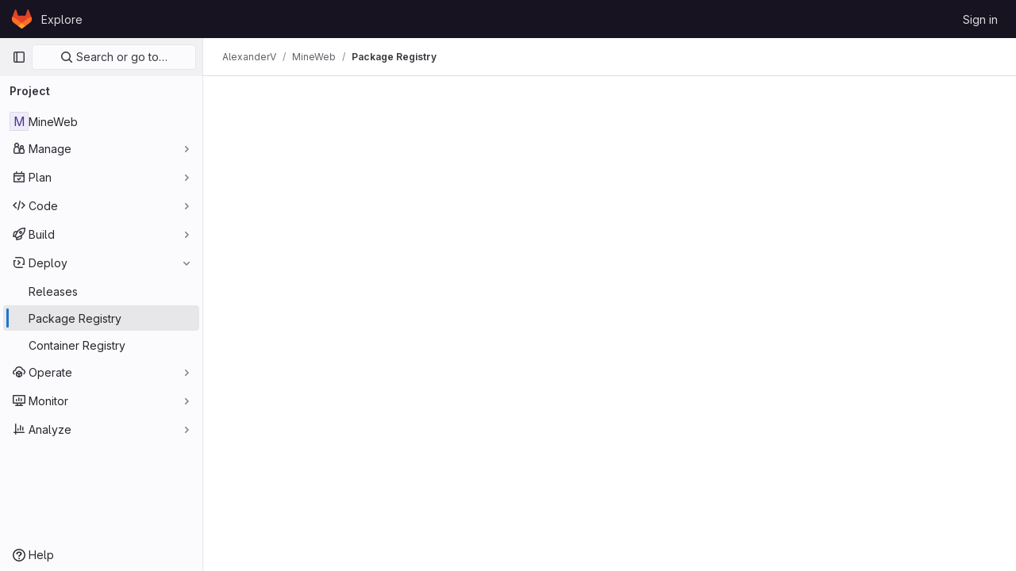

--- FILE ---
content_type: text/javascript; charset=utf-8
request_url: https://gitlab.ely.by/assets/webpack/commons-pages.groups.packages-pages.projects.packages.packages.cb1347cd.chunk.js
body_size: 38877
content:
(this.webpackJsonp=this.webpackJsonp||[]).push([[180,85],{"0Uzp":function(e,t,a){"use strict";a.d(t,"ib",(function(){return s})),a.d(t,"mb",(function(){return o})),a.d(t,"ob",(function(){return l})),a.d(t,"pb",(function(){return c})),a.d(t,"qb",(function(){return d})),a.d(t,"hb",(function(){return u})),a.d(t,"rb",(function(){return g})),a.d(t,"kb",(function(){return p})),a.d(t,"jb",(function(){return m})),a.d(t,"lb",(function(){return k})),a.d(t,"nb",(function(){return v})),a.d(t,"cc",(function(){return f})),a.d(t,"dc",(function(){return b})),a.d(t,"X",(function(){return h})),a.d(t,"Jb",(function(){return y})),a.d(t,"Kb",(function(){return _})),a.d(t,"Rb",(function(){return P})),a.d(t,"Pb",(function(){return S})),a.d(t,"Qb",(function(){return N})),a.d(t,"Mb",(function(){return O})),a.d(t,"Lb",(function(){return T})),a.d(t,"Ob",(function(){return C})),a.d(t,"Nb",(function(){return A})),a.d(t,"Sb",(function(){return j})),a.d(t,"Tb",(function(){return E})),a.d(t,"Zb",(function(){return I})),a.d(t,"ac",(function(){return R})),a.d(t,"Ub",(function(){return w})),a.d(t,"Vb",(function(){return x})),a.d(t,"Xb",(function(){return D})),a.d(t,"Yb",(function(){return L})),a.d(t,"Ib",(function(){return $})),a.d(t,"Hb",(function(){return F})),a.d(t,"ec",(function(){return G})),a.d(t,"bc",(function(){return M})),a.d(t,"Wb",(function(){return V})),a.d(t,"Gb",(function(){return B})),a.d(t,"Fb",(function(){return q})),a.d(t,"fc",(function(){return U})),a.d(t,"Db",(function(){return K})),a.d(t,"k",(function(){return z})),a.d(t,"j",(function(){return H})),a.d(t,"h",(function(){return Y})),a.d(t,"i",(function(){return Q})),a.d(t,"w",(function(){return W})),a.d(t,"x",(function(){return X})),a.d(t,"t",(function(){return Z})),a.d(t,"u",(function(){return J})),a.d(t,"L",(function(){return ee})),a.d(t,"O",(function(){return te})),a.d(t,"N",(function(){return ae})),a.d(t,"M",(function(){return ne})),a.d(t,"q",(function(){return ie})),a.d(t,"vb",(function(){return re})),a.d(t,"a",(function(){return se})),a.d(t,"E",(function(){return oe})),a.d(t,"yb",(function(){return le})),a.d(t,"d",(function(){return ce})),a.d(t,"F",(function(){return de})),a.d(t,"zb",(function(){return ue})),a.d(t,"e",(function(){return ge})),a.d(t,"P",(function(){return pe})),a.d(t,"l",(function(){return me})),a.d(t,"p",(function(){return ke})),a.d(t,"n",(function(){return ve})),a.d(t,"z",(function(){return fe})),a.d(t,"m",(function(){return be})),a.d(t,"G",(function(){return he})),a.d(t,"r",(function(){return ye})),a.d(t,"A",(function(){return _e})),a.d(t,"o",(function(){return Pe})),a.d(t,"C",(function(){return Se})),a.d(t,"B",(function(){return Ne})),a.d(t,"s",(function(){return Oe})),a.d(t,"J",(function(){return Te})),a.d(t,"K",(function(){return Ce})),a.d(t,"gc",(function(){return Ae})),a.d(t,"eb",(function(){return je})),a.d(t,"cb",(function(){return Ee})),a.d(t,"bb",(function(){return Ie})),a.d(t,"Z",(function(){return Re})),a.d(t,"hc",(function(){return we})),a.d(t,"tb",(function(){return xe})),a.d(t,"T",(function(){return De})),a.d(t,"S",(function(){return Le})),a.d(t,"V",(function(){return $e})),a.d(t,"U",(function(){return Fe})),a.d(t,"Eb",(function(){return Ue})),a.d(t,"gb",(function(){return Ke})),a.d(t,"fb",(function(){return ze})),a.d(t,"I",(function(){return He})),a.d(t,"db",(function(){return Ye})),a.d(t,"Y",(function(){return Qe})),a.d(t,"W",(function(){return We})),a.d(t,"g",(function(){return Xe})),a.d(t,"ab",(function(){return Ze})),a.d(t,"ub",(function(){return Je})),a.d(t,"f",(function(){return et})),a.d(t,"sb",(function(){return tt})),a.d(t,"Bb",(function(){return at})),a.d(t,"R",(function(){return nt})),a.d(t,"Q",(function(){return it}));var n=a("/lV4"),i=a("qLpH"),r=a("EC5q");a.d(t,"D",(function(){return r.o})),a.d(t,"xb",(function(){return r.x})),a.d(t,"c",(function(){return r.c})),a.d(t,"y",(function(){return r.k})),a.d(t,"v",(function(){return r.h})),a.d(t,"wb",(function(){return r.w})),a.d(t,"Ab",(function(){return r.y})),a.d(t,"b",(function(){return r.b})),a.d(t,"H",(function(){return r.p})),a.d(t,"Cb",(function(){return r.z}));const s="CONAN",o="MAVEN",l="NPM",c="NUGET",d="PYPI",u="COMPOSER",g="RUBYGEMS",p="GENERIC",m="DEBIAN",k="HELM",v="ML_MODEL",f="code_instruction",b="maven_installation",h="mvn install",y="copy_conan_command",_="copy_conan_setup_command",P="copy_maven_xml",S="copy_maven_command",N="copy_maven_setup_xml",O="copy_gradle_install_command",T="copy_gradle_add_to_source_command",C="copy_kotlin_install_command",A="copy_kotlin_add_to_source_command",j="copy_npm_install_command",E="copy_npm_setup_command",I="copy_yarn_install_command",R="copy_yarn_setup_command",w="copy_nuget_install_command",x="copy_nuget_setup_command",D="copy_pip_install_command",L="copy_pypi_setup_command",$="copy_composer_registry_include_command",F="copy_composer_package_include_command",G="package_assets",M="expand_package_asset",V="copy_package_asset_sha",B="click_pipeline_link_from_package",q="click_commit_link_from_package",U="package_history",K="showSuccessDeleteAlert",z=Object(n.g)("PackageRegistry|Delete package version"),H=Object(n.g)("PackageRegistry|You are about to delete version %{version} of %{name}. Are you sure?"),Y=Object(n.g)("PackageRegistry|Deleting all package assets will remove version %{version} of %{name}. Are you sure?"),Q=Object(n.g)("PackageRegistry|Deleting the last package asset will remove version %{version} of %{name}. Are you sure?"),W=Object(n.g)("PackageRegistry|Something went wrong while deleting the package asset."),X=Object(n.g)("PackageRegistry|Package asset deleted successfully"),Z=Object(n.g)("PackageRegistry|Something went wrong while deleting the package assets."),J=Object(n.g)("PackageRegistry|Package assets deleted successfully"),ee=Object(n.g)("PackageRegistry|Failed to load the package data"),te=Object(n.g)("PackageRegistry|Something went wrong while fetching the package history."),ae=Object(n.g)("PackageRegistry|Something went wrong while fetching the package metadata."),ne=Object(n.g)("PackageRegistry|Something went wrong while fetching package assets."),ie="delete_packages",re="request_delete_packages",se="cancel_delete_packages",oe="delete_package_versions",le="request_delete_package_versions",ce="cancel_delete_package_versions",de="delete_package_version",ue="request_delete_package_version",ge="cancel_delete_package_version",pe=Object(n.g)("PackageRegistry|Failed to load version data"),me=Object(n.g)("PackageRegistry|Something went wrong while deleting packages."),ke=Object(n.g)("PackageRegistry|Packages deleted successfully"),ve=Object(n.g)("PackageRegistry|Delete packages"),fe=Object(n.g)("PackageRegistry|Permanently delete"),be=Object(n.g)("PackageRegistry|You are about to delete %{count} packages. This operation is irreversible."),he=Object(n.g)("PackageRegistry|Yes, delete package"),ye=Object(n.g)("PackageRegistry|Yes, delete selected packages"),_e=Object(n.g)("PackageRegistry|Deleting this package while request forwarding is enabled for the project can pose a security risk. Do you want to delete %{name} version %{version} anyway? %{docLinkStart}What are the risks?%{docLinkEnd}"),Pe=Object(n.g)("PackageRegistry|Some of the selected package formats allow request forwarding. Deleting a package while request forwarding is enabled for the project can pose a security risk. Do you want to proceed with deleting the selected packages? %{docLinkStart}What are the risks?%{docLinkEnd}"),Se=Object(n.g)("PackageRegistry|Delete package"),Ne=Object(n.g)("PackageRegistry|Package deleted successfully"),Oe=Object(n.g)("PackageRegistry|Something went wrong while deleting the package."),Te=Object(n.g)("PackageRegistry|Invalid Package: failed metadata extraction"),Ce=Object(n.g)("PackageRegistry|Error publishing"),Ae=Object(n.a)("Warning"),je=Object(n.a)("Package Registry"),Ee="ERROR",Ie="DEFAULT",Re="npm",we="yarn",xe="project",De="instance",Le=20,$e="project_path",Fe="created_at",Ge=Object(n.a)("Name"),Me=Object(n.a)("Project"),Ve=Object(n.a)("Version"),Be=Object(n.a)("Type"),qe=Object(n.a)("Published"),Ue=[{orderBy:"name",label:Ge},{orderBy:$e,label:Me},{orderBy:"version",label:Ve},{orderBy:"type",label:Be},{orderBy:Fe,label:qe}],Ke=[{value:"Composer",title:Object(n.g)("PackageRegistry|Composer")},{value:"Conan",title:Object(n.g)("PackageRegistry|Conan")},{value:"Generic",title:Object(n.g)("PackageRegistry|Generic")},{value:"Maven",title:Object(n.g)("PackageRegistry|Maven")},{value:"npm",title:Object(n.g)("PackageRegistry|npm")},{value:"NuGet",title:Object(n.g)("PackageRegistry|NuGet")},{value:"PyPI",title:Object(n.g)("PackageRegistry|PyPI")},{value:"RubyGems",title:Object(n.g)("PackageRegistry|RubyGems")},{value:"Debian",title:Object(n.g)("PackageRegistry|Debian")},{value:"Helm",title:Object(n.g)("PackageRegistry|Helm")},{value:"Ml_Model",title:Object(n.g)("PackageRegistry|Machine learning model")}],ze=[{value:Ie.toLowerCase(),title:Object(n.g)("PackageRegistry|Default")},{value:Ee.toLowerCase(),title:Object(n.g)("PackageRegistry|Error")},{value:"hidden",title:Object(n.g)("PackageRegistry|Hidden")},{value:"pending_destruction",title:Object(n.g)("PackageRegistry|Pending deletion")},{value:"processing",title:Object(n.g)("PackageRegistry|Processing")}],He=Object(i.a)("user/packages/package_registry/index"),Ye=Object(i.a)("user/packages/index"),Qe=Object(i.a)("user/packages/npm_registry/index"),We=Object(i.a)("user/packages/maven_repository/index"),Xe=Object(i.a)("user/packages/conan_repository/index"),Ze=Object(i.a)("user/packages/nuget_repository/index"),Je=Object(i.a)("user/packages/pypi_repository/index"),et=Object(i.a)("user/packages/composer_repository/index"),tt=Object(i.a)("user/profile/personal_access_tokens"),at=Object(i.a)("user/packages/package_registry/supported_functionality",{anchor:"deleting-packages"}),nt=10,it=20},"3Pl5":function(e,t,a){"use strict";a("3UXl"),a("iyoE");var n=a("Lzak"),i=a("s1D3"),r=a("30su"),s=a("z1xw"),o=a("/lV4"),l={name:"PackageTags",components:{GlBadge:n.a,GlIcon:i.a,GlSprintf:r.a},directives:{GlTooltip:s.a},props:{tagDisplayLimit:{type:Number,required:!1,default:2},tags:{type:Array,required:!0,default:function(){return[]}},hideLabel:{type:Boolean,required:!1,default:!1}},computed:{tagCount(){return this.tags.length},tagsToRender(){return this.tags.slice(0,this.tagDisplayLimit)},moreTagsDisplay(){return Math.max(0,this.tags.length-this.tagDisplayLimit)},moreTagsTooltip(){return this.moreTagsDisplay?this.tags.slice(this.tagDisplayLimit).map((function(e){return e.name})).join(", "):""},tagsDisplay(){return Object(o.f)("%d tag","%d tags",this.tagCount)}},methods:{tagBadgeClass(e){return{"gl-hidden":!0,"gl-flex":1===this.tagCount,"md:!gl-flex":this.tagCount>1,"gl-mr-2":e!==this.tagsToRender.length-1,"gl-ml-3":!this.hideLabel&&0===e}}}},c=a("tBpV"),d=Object(c.a)(l,(function(){var e=this,t=e._self._c;return t("div",{staticClass:"gl-flex gl-items-center"},[e.hideLabel?e._e():t("div",{staticClass:"gl-flex gl-items-center",attrs:{"data-testid":"tagLabel"}},[t("gl-icon",{staticClass:"gl-mr-3 gl-text-gray-500",attrs:{name:"labels"}}),e._v(" "),t("span",{staticClass:"gl-font-bold"},[e._v(e._s(e.tagsDisplay))])],1),e._v(" "),e._l(e.tagsToRender,(function(a,n){return t("gl-badge",{key:n,class:e.tagBadgeClass(n),attrs:{"data-testid":"tagBadge",variant:"info"}},[e._v(e._s(a.name))])})),e._v(" "),e.moreTagsDisplay?t("gl-badge",{directives:[{name:"gl-tooltip",rawName:"v-gl-tooltip"}],staticClass:"gl-ml-2 gl-hidden md:gl-flex",attrs:{"data-testid":"moreBadge",variant:"muted",title:e.moreTagsTooltip}},[t("gl-sprintf",{attrs:{message:e.__("+%{tags} more")},scopedSlots:e._u([{key:"tags",fn:function(){return[e._v("\n        "+e._s(e.moreTagsDisplay)+"\n      ")]},proxy:!0}],null,!1,1778193567)})],1):e._e(),e._v(" "),e.moreTagsDisplay&&e.hideLabel?t("gl-badge",{staticClass:"gl-ml-2 md:gl-hidden",attrs:{"data-testid":"moreBadge",variant:"muted"}},[e._v(e._s(e.tagsDisplay))]):e._e()],2)}),[],!1,null,null,null);t.a=d.exports},"4wRe":function(e,t,a){"use strict";var n=a("TTlA"),i=a("9k56"),r=a("3hkr"),s=a("hII5"),o=a("nhwU");const l=Object(s.c)(o.c,r.y),c=Object(i.c)({name:r.y,mixins:[o.b],provide(){return{getBvRadioGroup:()=>this}},props:l,computed:{isRadioGroup:()=>!0}});var d=a("R0j4"),u=a("OQy4"),g=a("Pyw5"),p=a.n(g);const{model:m}=c.options;const k={name:"GlFormRadioGroup",components:{BFormRadioGroup:c,GlFormRadio:u.a},directives:{SafeHtml:d.a},mixins:[n.a],inheritAttrs:!1,model:m,methods:{onInput(e){this.$emit("input",e)},onChange(e){this.$emit("change",e)}}};const v=p()({render:function(){var e=this,t=e.$createElement,a=e._self._c||t;return a("b-form-radio-group",e._g(e._b({staticClass:"gl-form-checkbox-group",attrs:{stacked:""},on:{input:e.onInput,change:e.onChange}},"b-form-radio-group",e.$attrs,!1),e.$listeners),[e._t("first"),e._v(" "),e._l(e.formOptions,(function(t,n){return a("gl-form-radio",{key:n,attrs:{value:t.value,disabled:t.disabled}},[t.html?a("span",{directives:[{name:"safe-html",rawName:"v-safe-html",value:t.html,expression:"option.html"}]}):a("span",[e._v(e._s(t.text))])])})),e._v(" "),e._t("default")],2)},staticRenderFns:[]},void 0,k,void 0,!1,void 0,!1,void 0,void 0,void 0);t.a=v},"8RpP":function(e,t,a){var n=a("rhmX"),i=a("TZTK");e.exports=function(e){return i(n(e).toLowerCase())}},"9URK":function(e,t,a){"use strict";var n=a("MV2A"),i=a("1cpz"),r=a("30su"),s=a("/lV4"),o=a("0Uzp"),l={name:"DeleteModal",components:{GlLink:n.a,GlModal:i.a,GlSprintf:r.a},props:{itemsToBeDeleted:{type:Array,required:!0},showRequestForwardingContent:{type:Boolean,required:!1,default:!1}},computed:{itemToBeDeleted(){return 1===this.itemsToBeDeleted.length?this.itemsToBeDeleted[0]:null},title(){return this.itemToBeDeleted?o.k:o.n},packageDescription(){return this.showRequestForwardingContent?o.A:o.j},packagesDescription(){return this.showRequestForwardingContent?o.o:o.m},packagesDeletePrimaryActionProps(){let e=o.z;return this.showRequestForwardingContent&&(e=this.itemToBeDeleted?o.G:o.r),{text:e,attributes:{variant:"danger",category:"primary"}}}},modal:{cancelAction:{text:Object(s.a)("Cancel")}},methods:{show(){this.$refs.deleteModal.show()}},links:{REQUEST_FORWARDING_HELP_PAGE_PATH:o.Bb}},c=a("tBpV"),d=Object(c.a)(l,(function(){var e=this,t=e._self._c;return t("gl-modal",{ref:"deleteModal",attrs:{size:"sm","modal-id":"delete-packages-modal","action-primary":e.packagesDeletePrimaryActionProps,"action-cancel":e.$options.modal.cancelAction,title:e.title},on:{primary:function(t){return e.$emit("confirm")},cancel:function(t){return e.$emit("cancel")}}},[t("p",[e.itemToBeDeleted?t("gl-sprintf",{attrs:{message:e.packageDescription},scopedSlots:e._u([e.showRequestForwardingContent?{key:"docLink",fn:function({content:a}){return[t("gl-link",{attrs:{href:e.$options.links.REQUEST_FORWARDING_HELP_PAGE_PATH}},[e._v(e._s(a))])]}}:null,{key:"version",fn:function(){return[t("strong",[e._v(e._s(e.itemToBeDeleted.version))])]},proxy:!0},{key:"name",fn:function(){return[t("strong",[e._v(e._s(e.itemToBeDeleted.name))])]},proxy:!0}],null,!0)}):t("gl-sprintf",{attrs:{message:e.packagesDescription},scopedSlots:e._u([e.showRequestForwardingContent?{key:"docLink",fn:function({content:a}){return[t("gl-link",{attrs:{href:e.$options.links.REQUEST_FORWARDING_HELP_PAGE_PATH}},[e._v(e._s(a))])]}}:null,{key:"count",fn:function(){return[e._v("\n        "+e._s(e.itemsToBeDeleted.length)+"\n      ")]},proxy:!0}],null,!0)})],1)])}),[],!1,null,null,null);t.a=d.exports},ADM9:function(e,t){var a={kind:"Document",definitions:[{kind:"OperationDefinition",operation:"mutation",name:{kind:"Name",value:"destroyPackages"},variableDefinitions:[{kind:"VariableDefinition",variable:{kind:"Variable",name:{kind:"Name",value:"ids"}},type:{kind:"NonNullType",type:{kind:"ListType",type:{kind:"NonNullType",type:{kind:"NamedType",name:{kind:"Name",value:"PackagesPackageID"}}}}},directives:[]}],directives:[],selectionSet:{kind:"SelectionSet",selections:[{kind:"Field",name:{kind:"Name",value:"destroyPackages"},arguments:[{kind:"Argument",name:{kind:"Name",value:"input"},value:{kind:"ObjectValue",fields:[{kind:"ObjectField",name:{kind:"Name",value:"ids"},value:{kind:"Variable",name:{kind:"Name",value:"ids"}}}]}}],directives:[],selectionSet:{kind:"SelectionSet",selections:[{kind:"Field",name:{kind:"Name",value:"errors"},arguments:[],directives:[]}]}}]}}],loc:{start:0,end:115}};a.loc.source={body:"mutation destroyPackages($ids: [PackagesPackageID!]!) {\n  destroyPackages(input: { ids: $ids }) {\n    errors\n  }\n}\n",name:"GraphQL request",locationOffset:{line:1,column:1}};var n={};function i(e,t){for(var a=0;a<e.definitions.length;a++){var n=e.definitions[a];if(n.name&&n.name.value==t)return n}}a.definitions.forEach((function(e){if(e.name){var t=new Set;!function e(t,a){if("FragmentSpread"===t.kind)a.add(t.name.value);else if("VariableDefinition"===t.kind){var n=t.type;"NamedType"===n.kind&&a.add(n.name.value)}t.selectionSet&&t.selectionSet.selections.forEach((function(t){e(t,a)})),t.variableDefinitions&&t.variableDefinitions.forEach((function(t){e(t,a)})),t.definitions&&t.definitions.forEach((function(t){e(t,a)}))}(e,t),n[e.name.value]=t}})),e.exports=a,e.exports.destroyPackages=function(e,t){var a={kind:e.kind,definitions:[i(e,t)]};e.hasOwnProperty("loc")&&(a.loc=e.loc);var r=n[t]||new Set,s=new Set,o=new Set;for(r.forEach((function(e){o.add(e)}));o.size>0;){var l=o;o=new Set,l.forEach((function(e){s.has(e)||(s.add(e),(n[e]||new Set).forEach((function(e){o.add(e)})))}))}return s.forEach((function(t){var n=i(e,t);n&&a.definitions.push(n)})),a}(a,"destroyPackages")},Aod2:function(e,t){var a={kind:"Document",definitions:[{kind:"OperationDefinition",operation:"query",name:{kind:"Name",value:"getPackageMetadata"},variableDefinitions:[{kind:"VariableDefinition",variable:{kind:"Variable",name:{kind:"Name",value:"id"}},type:{kind:"NonNullType",type:{kind:"NamedType",name:{kind:"Name",value:"PackagesPackageID"}}},directives:[]}],directives:[],selectionSet:{kind:"SelectionSet",selections:[{kind:"Field",name:{kind:"Name",value:"package"},arguments:[{kind:"Argument",name:{kind:"Name",value:"id"},value:{kind:"Variable",name:{kind:"Name",value:"id"}}}],directives:[],selectionSet:{kind:"SelectionSet",selections:[{kind:"Field",name:{kind:"Name",value:"id"},arguments:[],directives:[]},{kind:"Field",name:{kind:"Name",value:"packageType"},arguments:[],directives:[]},{kind:"Field",name:{kind:"Name",value:"metadata"},arguments:[],directives:[],selectionSet:{kind:"SelectionSet",selections:[{kind:"InlineFragment",typeCondition:{kind:"NamedType",name:{kind:"Name",value:"ComposerMetadata"}},directives:[],selectionSet:{kind:"SelectionSet",selections:[{kind:"Field",name:{kind:"Name",value:"targetSha"},arguments:[],directives:[]},{kind:"Field",name:{kind:"Name",value:"composerJson"},arguments:[],directives:[],selectionSet:{kind:"SelectionSet",selections:[{kind:"Field",name:{kind:"Name",value:"license"},arguments:[],directives:[]},{kind:"Field",name:{kind:"Name",value:"version"},arguments:[],directives:[]}]}}]}},{kind:"InlineFragment",typeCondition:{kind:"NamedType",name:{kind:"Name",value:"PypiMetadata"}},directives:[],selectionSet:{kind:"SelectionSet",selections:[{kind:"Field",name:{kind:"Name",value:"id"},arguments:[],directives:[]},{kind:"Field",name:{kind:"Name",value:"authorEmail"},arguments:[],directives:[]},{kind:"Field",name:{kind:"Name",value:"keywords"},arguments:[],directives:[]},{kind:"Field",name:{kind:"Name",value:"requiredPython"},arguments:[],directives:[]},{kind:"Field",name:{kind:"Name",value:"summary"},arguments:[],directives:[]}]}},{kind:"InlineFragment",typeCondition:{kind:"NamedType",name:{kind:"Name",value:"ConanMetadata"}},directives:[],selectionSet:{kind:"SelectionSet",selections:[{kind:"Field",name:{kind:"Name",value:"id"},arguments:[],directives:[]},{kind:"Field",name:{kind:"Name",value:"packageChannel"},arguments:[],directives:[]},{kind:"Field",name:{kind:"Name",value:"packageUsername"},arguments:[],directives:[]},{kind:"Field",name:{kind:"Name",value:"recipe"},arguments:[],directives:[]},{kind:"Field",name:{kind:"Name",value:"recipePath"},arguments:[],directives:[]}]}},{kind:"InlineFragment",typeCondition:{kind:"NamedType",name:{kind:"Name",value:"MavenMetadata"}},directives:[],selectionSet:{kind:"SelectionSet",selections:[{kind:"Field",name:{kind:"Name",value:"id"},arguments:[],directives:[]},{kind:"Field",name:{kind:"Name",value:"appName"},arguments:[],directives:[]},{kind:"Field",name:{kind:"Name",value:"appGroup"},arguments:[],directives:[]},{kind:"Field",name:{kind:"Name",value:"appVersion"},arguments:[],directives:[]},{kind:"Field",name:{kind:"Name",value:"path"},arguments:[],directives:[]}]}},{kind:"InlineFragment",typeCondition:{kind:"NamedType",name:{kind:"Name",value:"NugetMetadata"}},directives:[],selectionSet:{kind:"SelectionSet",selections:[{kind:"Field",name:{kind:"Name",value:"id"},arguments:[],directives:[]},{kind:"Field",name:{kind:"Name",value:"iconUrl"},arguments:[],directives:[]},{kind:"Field",name:{kind:"Name",value:"licenseUrl"},arguments:[],directives:[]},{kind:"Field",name:{kind:"Name",value:"projectUrl"},arguments:[],directives:[]}]}}]}}]}}]}}],loc:{start:0,end:717}};a.loc.source={body:"query getPackageMetadata($id: PackagesPackageID!) {\n  package(id: $id) {\n    id\n    packageType\n    metadata {\n      ... on ComposerMetadata {\n        targetSha\n        composerJson {\n          license\n          version\n        }\n      }\n      ... on PypiMetadata {\n        id\n        authorEmail\n        keywords\n        requiredPython\n        summary\n      }\n      ... on ConanMetadata {\n        id\n        packageChannel\n        packageUsername\n        recipe\n        recipePath\n      }\n      ... on MavenMetadata {\n        id\n        appName\n        appGroup\n        appVersion\n        path\n      }\n      ... on NugetMetadata {\n        id\n        iconUrl\n        licenseUrl\n        projectUrl\n      }\n    }\n  }\n}\n",name:"GraphQL request",locationOffset:{line:1,column:1}};var n={};function i(e,t){for(var a=0;a<e.definitions.length;a++){var n=e.definitions[a];if(n.name&&n.name.value==t)return n}}a.definitions.forEach((function(e){if(e.name){var t=new Set;!function e(t,a){if("FragmentSpread"===t.kind)a.add(t.name.value);else if("VariableDefinition"===t.kind){var n=t.type;"NamedType"===n.kind&&a.add(n.name.value)}t.selectionSet&&t.selectionSet.selections.forEach((function(t){e(t,a)})),t.variableDefinitions&&t.variableDefinitions.forEach((function(t){e(t,a)})),t.definitions&&t.definitions.forEach((function(t){e(t,a)}))}(e,t),n[e.name.value]=t}})),e.exports=a,e.exports.getPackageMetadata=function(e,t){var a={kind:e.kind,definitions:[i(e,t)]};e.hasOwnProperty("loc")&&(a.loc=e.loc);var r=n[t]||new Set,s=new Set,o=new Set;for(r.forEach((function(e){o.add(e)}));o.size>0;){var l=o;o=new Set,l.forEach((function(e){s.has(e)||(s.add(e),(n[e]||new Set).forEach((function(e){o.add(e)})))}))}return s.forEach((function(t){var n=i(e,t);n&&a.definitions.push(n)})),a}(a,"getPackageMetadata")},BdPH:function(e,t){var a={kind:"Document",definitions:[{kind:"OperationDefinition",operation:"query",name:{kind:"Name",value:"getPackageVersions"},variableDefinitions:[{kind:"VariableDefinition",variable:{kind:"Variable",name:{kind:"Name",value:"id"}},type:{kind:"NonNullType",type:{kind:"NamedType",name:{kind:"Name",value:"PackagesPackageID"}}},directives:[]},{kind:"VariableDefinition",variable:{kind:"Variable",name:{kind:"Name",value:"first"}},type:{kind:"NamedType",name:{kind:"Name",value:"Int"}},directives:[]},{kind:"VariableDefinition",variable:{kind:"Variable",name:{kind:"Name",value:"last"}},type:{kind:"NamedType",name:{kind:"Name",value:"Int"}},directives:[]},{kind:"VariableDefinition",variable:{kind:"Variable",name:{kind:"Name",value:"after"}},type:{kind:"NamedType",name:{kind:"Name",value:"String"}},directives:[]},{kind:"VariableDefinition",variable:{kind:"Variable",name:{kind:"Name",value:"before"}},type:{kind:"NamedType",name:{kind:"Name",value:"String"}},directives:[]}],directives:[],selectionSet:{kind:"SelectionSet",selections:[{kind:"Field",name:{kind:"Name",value:"package"},arguments:[{kind:"Argument",name:{kind:"Name",value:"id"},value:{kind:"Variable",name:{kind:"Name",value:"id"}}}],directives:[],selectionSet:{kind:"SelectionSet",selections:[{kind:"Field",name:{kind:"Name",value:"id"},arguments:[],directives:[]},{kind:"Field",name:{kind:"Name",value:"versions"},arguments:[{kind:"Argument",name:{kind:"Name",value:"after"},value:{kind:"Variable",name:{kind:"Name",value:"after"}}},{kind:"Argument",name:{kind:"Name",value:"before"},value:{kind:"Variable",name:{kind:"Name",value:"before"}}},{kind:"Argument",name:{kind:"Name",value:"first"},value:{kind:"Variable",name:{kind:"Name",value:"first"}}},{kind:"Argument",name:{kind:"Name",value:"last"},value:{kind:"Variable",name:{kind:"Name",value:"last"}}}],directives:[],selectionSet:{kind:"SelectionSet",selections:[{kind:"Field",name:{kind:"Name",value:"count"},arguments:[],directives:[]},{kind:"Field",name:{kind:"Name",value:"nodes"},arguments:[],directives:[],selectionSet:{kind:"SelectionSet",selections:[{kind:"Field",name:{kind:"Name",value:"id"},arguments:[],directives:[]},{kind:"Field",name:{kind:"Name",value:"name"},arguments:[],directives:[]},{kind:"Field",name:{kind:"Name",value:"createdAt"},arguments:[],directives:[]},{kind:"Field",name:{kind:"Name",value:"packageType"},arguments:[],directives:[]},{kind:"Field",name:{kind:"Name",value:"version"},arguments:[],directives:[]},{kind:"Field",name:{kind:"Name",value:"status"},arguments:[],directives:[]},{kind:"Field",name:{kind:"Name",value:"statusMessage"},arguments:[],directives:[]},{kind:"Field",name:{kind:"Name",value:"_links"},arguments:[],directives:[],selectionSet:{kind:"SelectionSet",selections:[{kind:"Field",name:{kind:"Name",value:"webPath"},arguments:[],directives:[]}]}},{kind:"Field",name:{kind:"Name",value:"tags"},arguments:[{kind:"Argument",name:{kind:"Name",value:"first"},value:{kind:"IntValue",value:"1"}}],directives:[],selectionSet:{kind:"SelectionSet",selections:[{kind:"Field",name:{kind:"Name",value:"nodes"},arguments:[],directives:[],selectionSet:{kind:"SelectionSet",selections:[{kind:"Field",name:{kind:"Name",value:"id"},arguments:[],directives:[]},{kind:"Field",name:{kind:"Name",value:"name"},arguments:[],directives:[]}]}}]}},{kind:"Field",name:{kind:"Name",value:"userPermissions"},arguments:[],directives:[],selectionSet:{kind:"SelectionSet",selections:[{kind:"Field",name:{kind:"Name",value:"destroyPackage"},arguments:[],directives:[]}]}}]}},{kind:"Field",name:{kind:"Name",value:"pageInfo"},arguments:[],directives:[],selectionSet:{kind:"SelectionSet",selections:[{kind:"Field",name:{kind:"Name",value:"hasNextPage"},arguments:[],directives:[]},{kind:"Field",name:{kind:"Name",value:"hasPreviousPage"},arguments:[],directives:[]},{kind:"Field",name:{kind:"Name",value:"endCursor"},arguments:[],directives:[]},{kind:"Field",name:{kind:"Name",value:"startCursor"},arguments:[],directives:[]}]}}]}}]}}]}}],loc:{start:0,end:692}};a.loc.source={body:"query getPackageVersions(\n  $id: PackagesPackageID!\n  $first: Int\n  $last: Int\n  $after: String\n  $before: String\n) {\n  package(id: $id) {\n    id\n    versions(after: $after, before: $before, first: $first, last: $last) {\n      count\n      nodes {\n        id\n        name\n        createdAt\n        packageType\n        version\n        status\n        statusMessage\n        _links {\n          webPath\n        }\n        tags(first: 1) {\n          nodes {\n            id\n            name\n          }\n        }\n        userPermissions {\n          destroyPackage\n        }\n      }\n      pageInfo {\n        hasNextPage\n        hasPreviousPage\n        endCursor\n        startCursor\n      }\n    }\n  }\n}\n",name:"GraphQL request",locationOffset:{line:1,column:1}};var n={};function i(e,t){for(var a=0;a<e.definitions.length;a++){var n=e.definitions[a];if(n.name&&n.name.value==t)return n}}a.definitions.forEach((function(e){if(e.name){var t=new Set;!function e(t,a){if("FragmentSpread"===t.kind)a.add(t.name.value);else if("VariableDefinition"===t.kind){var n=t.type;"NamedType"===n.kind&&a.add(n.name.value)}t.selectionSet&&t.selectionSet.selections.forEach((function(t){e(t,a)})),t.variableDefinitions&&t.variableDefinitions.forEach((function(t){e(t,a)})),t.definitions&&t.definitions.forEach((function(t){e(t,a)}))}(e,t),n[e.name.value]=t}})),e.exports=a,e.exports.getPackageVersions=function(e,t){var a={kind:e.kind,definitions:[i(e,t)]};e.hasOwnProperty("loc")&&(a.loc=e.loc);var r=n[t]||new Set,s=new Set,o=new Set;for(r.forEach((function(e){o.add(e)}));o.size>0;){var l=o;o=new Set,l.forEach((function(e){s.has(e)||(s.add(e),(n[e]||new Set).forEach((function(e){o.add(e)})))}))}return s.forEach((function(t){var n=i(e,t);n&&a.definitions.push(n)})),a}(a,"getPackageVersions")},CqXh:function(e,t,a){"use strict";var n=a("lx39"),i=a.n(n),r=a("VNnR"),s=a.n(r),o=(a("byxs"),{props:{storageKey:{type:String,required:!0},value:{type:[String,Number,Boolean,Array,Object],required:!1,default:""},asString:{type:Boolean,required:!1,default:!1},persist:{type:Boolean,required:!1,default:!0},clear:{type:Boolean,required:!1,default:!1}},watch:{value(e){this.persist&&this.saveValue(this.serialize(e))},clear(e){e&&localStorage.removeItem(this.storageKey)}},mounted(){const{exists:e,value:t}=this.getStorageValue();e&&!s()(t,this.value)&&this.$emit("input",t)},methods:{getStorageValue(){const e=localStorage.getItem(this.storageKey);if(null===e)return{exists:!1};try{return{exists:!0,value:this.deserialize(e)}}catch{return console.warn(`[gitlab] Failed to deserialize value from localStorage (key=${this.storageKey})`,e),{exists:!1}}},saveValue(e){localStorage.setItem(this.storageKey,e)},serialize(e){return!i()(e)&&this.asString&&console.warn("[gitlab] LocalStorageSync is saving",e,`to the key "${this.storageKey}", but it is not a string and the 'asString' prop is true. This will save and restore the stringified value rather than the original value. If this is not intended, please remove or set the 'asString' prop to false.`),this.asString?e:JSON.stringify(e)},deserialize(e){return this.asString?e:JSON.parse(e)}},render(){var e,t;return null===(e=(t=this.$scopedSlots).default)||void 0===e?void 0:e.call(t)}}),l=a("tBpV"),c=Object(l.a)(o,void 0,void 0,!1,null,null,null);t.a=c.exports},EC5q:function(e,t,a){"use strict";a.d(t,"q",(function(){return i})),a.d(t,"o",(function(){return r})),a.d(t,"x",(function(){return s})),a.d(t,"c",(function(){return o})),a.d(t,"k",(function(){return l})),a.d(t,"h",(function(){return c})),a.d(t,"z",(function(){return d})),a.d(t,"w",(function(){return u})),a.d(t,"y",(function(){return g})),a.d(t,"b",(function(){return p})),a.d(t,"p",(function(){return m})),a.d(t,"B",(function(){return k})),a.d(t,"A",(function(){return v})),a.d(t,"g",(function(){return f})),a.d(t,"i",(function(){return b})),a.d(t,"j",(function(){return h})),a.d(t,"m",(function(){return y})),a.d(t,"n",(function(){return _})),a.d(t,"l",(function(){return P})),a.d(t,"t",(function(){return S})),a.d(t,"s",(function(){return N})),a.d(t,"v",(function(){return O})),a.d(t,"r",(function(){return T})),a.d(t,"e",(function(){return C})),a.d(t,"a",(function(){return A})),a.d(t,"d",(function(){return j})),a.d(t,"u",(function(){return E})),a.d(t,"f",(function(){return I}));var n=a("/lV4");const i=5,r="delete_package",s="request_delete_package",o="cancel_delete_package",l="delete_package_file",c="delete_package_files",d="select_package_file",u="request_delete_package_file",g="request_delete_selected_package_file",p="cancel_delete_package_file",m="download_package_asset",k={DELETE_PACKAGE:r,REQUEST_DELETE_PACKAGE:s,CANCEL_DELETE_PACKAGE:o,PULL_PACKAGE:"pull_package",DELETE_PACKAGE_FILE:l,REQUEST_DELETE_PACKAGE_FILE:u,CANCEL_DELETE_PACKAGE_FILE:p,DOWNLOAD_PACKAGE_ASSET:m},v="showSuccessDeleteAlert",f=Object(n.g)("PackageRegistry|Something went wrong while deleting the package."),b=Object(n.g)("PackageRegistry|Something went wrong while deleting the package asset."),h=Object(n.g)("PackageRegistry|Package asset deleted successfully"),y=Object(n.g)("PackageRegistry|You are about to delete %{name}, are you sure?"),_=Object(n.g)("PackageRegistry|Delete package"),P=Object(n.g)("PackageRegistry|Permanently delete"),S="error",N="default",O=Object(n.g)("ContainerRegistry|CLI Commands"),T=Object(n.g)("ContainerRegistry|Login"),C=Object(n.g)("ContainerRegistry|Copy login command"),A=Object(n.g)("ContainerRegistry|Build an image"),j=Object(n.g)("ContainerRegistry|Copy build command"),E=Object(n.g)("ContainerRegistry|Push an image"),I=Object(n.g)("ContainerRegistry|Copy push command")},"J/1e":function(e,t,a){"use strict";var n={components:{GlSkeletonLoader:a("4+8U").a},shapes:[{type:"rect",width:"220",height:"10",x:"0",y:"20"},{type:"rect",width:"60",height:"10",x:"305",y:"20"},{type:"rect",width:"60",height:"10",x:"535",y:"20"},{type:"rect",width:"100",height:"10",x:"760",y:"20"},{type:"rect",width:"30",height:"30",x:"970",y:"10",ref:"button-loader"}],rowsToRender:{mobile:5,desktop:20}},i=a("tBpV"),r=Object(i.a)(n,(function(){var e=this,t=e._self._c;return t("div",[t("div",{staticClass:"gl-flex-col sm:gl-hidden",attrs:{"data-testid":"mobile-loader"}},e._l(e.$options.rowsToRender.mobile,(function(a){return t("gl-skeleton-loader",{key:a,attrs:{width:500,height:170,"preserve-aspect-ratio":"xMinYMax meet"}},[t("rect",{attrs:{width:"500",height:"10",x:"0",y:"15",rx:"4"}}),e._v(" "),t("rect",{attrs:{width:"500",height:"10",x:"0",y:"45",rx:"4"}}),e._v(" "),t("rect",{attrs:{width:"500",height:"10",x:"0",y:"75",rx:"4"}}),e._v(" "),t("rect",{attrs:{width:"500",height:"10",x:"0",y:"105",rx:"4"}}),e._v(" "),t("rect",{attrs:{width:"500",height:"10",x:"0",y:"135",rx:"4"}})])})),1),e._v(" "),t("div",{staticClass:"gl-hidden gl-flex-col sm:gl-flex",attrs:{"data-testid":"desktop-loader"}},e._l(e.$options.rowsToRender.desktop,(function(a){return t("gl-skeleton-loader",{key:a,attrs:{width:1e3,height:54,"preserve-aspect-ratio":"xMinYMax meet"}},e._l(e.$options.shapes,(function(a,n){return t(a.type,e._b({key:n,tag:"component",attrs:{rx:"4"}},"component",a,!1))})),1)})),1)])}),[],!1,null,null,null);t.a=r.exports},Mq5L:function(e,t,a){"use strict";a.d(t,"a",(function(){return h}));var n=a("3hkr"),i=a("CU79"),r=a("n6Wd"),s=a("oTzT"),o=a("ZdEn"),l=a("gZSI"),c=a("VuSA"),d=a("J6+d"),u=a("h4pE");const g=Object(o.d)(n.M,i.L),p="__bv_modal_directive__",m=e=>{let{modifiers:t={},arg:a,value:n}=e;return Object(l.m)(n)?n:Object(l.m)(a)?a:Object(c.h)(t).reverse()[0]},k=e=>e&&Object(s.v)(e,".dropdown-menu > li, li.nav-item")&&Object(s.C)("a, button",e)||e,v=e=>{e&&"BUTTON"!==e.tagName&&(Object(s.o)(e,"role")||Object(s.E)(e,"role","button"),"A"===e.tagName||Object(s.o)(e,"tabindex")||Object(s.E)(e,"tabindex","0"))},f=e=>{const t=e[p]||{},a=t.trigger,n=t.handler;a&&n&&(Object(o.a)(a,"click",n,i.R),Object(o.a)(a,"keydown",n,i.R),Object(o.a)(e,"click",n,i.R),Object(o.a)(e,"keydown",n,i.R)),delete e[p]},b=(e,t,a)=>{const n=e[p]||{},l=m(t),c=k(e);l===n.target&&c===n.trigger||(f(e),((e,t,a)=>{const n=m(t),l=k(e);if(n&&l){const c=e=>{const i=e.currentTarget;if(!Object(s.r)(i)){const s=e.type,o=e.keyCode;"click"!==s&&("keydown"!==s||o!==r.c&&o!==r.h)||Object(d.a)(Object(u.a)(a,t)).$emit(g,n,i)}};e[p]={handler:c,target:n,trigger:l},v(l),Object(o.b)(l,"click",c,i.R),"BUTTON"!==l.tagName&&"button"===Object(s.h)(l,"role")&&Object(o.b)(l,"keydown",c,i.R)}})(e,t,a)),v(c)},h={inserted:b,updated:()=>{},componentUpdated:b,unbind:f}},O1VG:function(e,t,a){"use strict";a.d(t,"a",(function(){return l}));var n=a("9k56"),i=a("3hkr"),r=a("hII5"),s=a("u7gu");const o=Object(r.c)(s.c,i.x),l=Object(n.c)({name:i.x,mixins:[s.b],inject:{getBvGroup:{from:"getBvRadioGroup",default:()=>()=>null}},props:o,computed:{bvGroup(){return this.getBvGroup()}}})},OQy4:function(e,t,a){"use strict";var n=a("O1VG"),i=a("Pyw5"),r=a.n(i);const{model:s}=n.a.options;const o={name:"GlFormRadio",components:{BFormRadio:n.a},inheritAttrs:!1,model:{prop:s.prop,event:s.event},props:{checked:{type:[String,Number,Boolean,Object],required:!1,default:!1}}};const l=r()({render:function(){var e=this,t=e.$createElement,a=e._self._c||t;return a("b-form-radio",e._b({staticClass:"gl-form-radio",attrs:{checked:e.checked},on:{input:function(t){return e.$emit("input",t)},change:function(t){return e.$emit("change",t)}}},"b-form-radio",e.$attrs,!1),[e._t("default"),e._v(" "),e.$scopedSlots.help?a("p",{staticClass:"help-text"},[e._t("help")],2):e._e()],2)},staticRenderFns:[]},void 0,o,void 0,!1,void 0,!1,void 0,void 0,void 0);t.a=l},OgyL:function(e,t,a){"use strict";var n=a("tBpV"),i=Object(n.a)({},(function(){var e=this._self._c;return e("li",{staticClass:"timeline-entry"},[e("div",{staticClass:"timeline-entry-inner"},[this._t("default")],2)])}),[],!1,null,null,null);t.a=i.exports},R0j4:function(e,t,a){"use strict";a.d(t,"a",(function(){return l}));var n=a("jsvc"),i=a.n(n);const{sanitize:r}=i.a,s={RETURN_DOM_FRAGMENT:!0,ALLOW_UNKNOWN_PROTOCOLS:!0,FORBID_ATTR:["data-remote","data-url","data-type","data-method","data-disable-with","data-disabled","data-disable","data-turbo"],FORBID_TAGS:["style","mstyle","form"]},o=(e,t)=>{if(t.oldValue!==t.value){var a;const n={...s,...null!==(a=t.arg)&&void 0!==a?a:{}};e.textContent="",e.appendChild(r(t.value,n))}},l={bind:o,update:o,unbind:e=>{e.textContent=""}}},SN6w:function(e,t,a){"use strict";var n=a("l9Jy"),i=a.n(n),r=a("VNnR"),s=a.n(r),o=a("e67P"),l=a("Qog8"),c=a("5Hgz"),d=a("FzbX"),u=a("Pyw5"),g=a.n(u);const p=[{value:"=",description:"is",default:!0},{value:"!=",description:"is not"}];const m={name:"GlFilteredSearchToken",__v_skip:!0,components:{GlToken:o.a,GlFilteredSearchTokenSegment:c.a},inheritAttrs:!1,props:{availableTokens:{type:Array,required:!1,default:()=>[]},config:{type:Object,required:!1,default:()=>({})},active:{type:Boolean,required:!1,default:!1},multiSelectValues:{type:Array,required:!1,default:()=>[]},value:{type:Object,required:!1,default:()=>({operator:"",data:""})},showFriendlyText:{type:Boolean,required:!1,default:!1},cursorPosition:{type:String,required:!1,default:"end",validator:e=>["start","end"].includes(e)},viewOnly:{type:Boolean,required:!1,default:!1},dataSegmentInputAttributes:{type:Object,required:!1,default:()=>({})}},data(){return{activeSegment:null,tokenValue:i()(this.value),intendedCursorPosition:this.cursorPosition}},computed:{operators(){return this.config.operators||p},tokenEmpty(){var e;return 0===(null===(e=this.tokenValue.data)||void 0===e?void 0:e.length)},hasDataOrDataSegmentIsCurrentlyActive(){return!this.tokenEmpty||this.isSegmentActive("DATA")},availableTokensWithSelf(){return[this.config,...this.availableTokens.filter(e=>e!==this.config)].map(d.n)},operatorDescription(){const e=this.operators.find(e=>e.value===this.tokenValue.operator);return this.showFriendlyText?null==e?void 0:e.description:null==e?void 0:e.value},eventListeners(){return this.viewOnly?{}:{mousedown:this.stopMousedownOnCloseButton,close:this.destroyByClose}}},segments:{SEGMENT_TITLE:"TYPE",SEGMENT_DATA:"DATA",SEGMENT_OPERATOR:"OPERATOR"},watch:{tokenValue:{deep:!0,handler(e){this.$emit("input",e)}},value:{handler(e,t){s()(null==e?void 0:e.data,null==t?void 0:t.data)&&(null==e?void 0:e.operator)===(null==t?void 0:t.operator)||(this.tokenValue=i()(e))}},active:{immediate:!0,handler(e){e?(this.intendedCursorPosition=this.cursorPosition,this.activeSegment||this.activateSegment(this.tokenEmpty?"OPERATOR":"DATA")):(this.activeSegment=null,this.config.multiSelect&&this.$emit("input",{...this.tokenValue,data:this.multiSelectValues||""}),this.tokenEmpty&&0===this.multiSelectValues.length&&this.$emit("destroy"))}}},created(){if(!("operator"in this.tokenValue))if(1===this.operators.length){const e=this.operators[0].value;this.$emit("input",{...this.tokenValue,operator:e}),this.activeSegment="DATA"}else this.$emit("input",{...this.tokenValue,operator:""})},methods:{activateSegment(e){this.viewOnly||(this.activeSegment=e,this.active||this.$emit("activate"))},getAdditionalSegmentClasses(e){return this.viewOnly?"gl-cursor-text":{"gl-cursor-pointer":!this.isSegmentActive(e)}},isSegmentActive(e){return this.active&&this.activeSegment===e},replaceWithTermIfEmpty(){""===this.tokenValue.operator&&this.tokenEmpty&&this.$emit("replace",Object(d.d)(this.config.title))},replaceToken(e){const t=this.availableTokens.find(t=>{let{type:a}=t;return a===e});if(t!==this.config){if(t){const e=this.config.dataType&&this.config.dataType===t.dataType;this.$emit("replace",{type:t.type,value:e?this.tokenValue:{data:""}})}}else this.$nextTick(()=>{this.$emit("deactivate")})},handleOperatorKeydown(e,t){let{inputValue:a,suggestedValue:n,applySuggestion:i}=t;const{key:r}=e;if(" "===r||"Spacebar"===r)return void i(n);const s=`${a}${r}`;1!==r.length||this.operators.find(e=>{let{value:t}=e;return t.startsWith(s)})||(this.tokenEmpty?i(n):e.preventDefault())},activateDataSegment(){this.config.multiSelect&&this.$emit("input",{...this.tokenValue,data:""}),this.activateSegment(this.$options.segments.SEGMENT_DATA)},activatePreviousOperatorSegment(){this.activateSegment(this.$options.segments.SEGMENT_OPERATOR),this.intendedCursorPosition="end"},activatePreviousTitleSegment(){this.activateSegment(this.$options.segments.SEGMENT_TITLE),this.intendedCursorPosition="end"},activateNextDataSegment(){this.activateDataSegment(),this.intendedCursorPosition="start"},activateNextOperatorSegment(){this.activateSegment(this.$options.segments.SEGMENT_OPERATOR),this.intendedCursorPosition="start"},handleComplete(e){this.$emit("complete",e)},stopMousedownOnCloseButton(e){e.target.closest(d.c)&&Object(l.k)(e)},destroyByClose(){this.$emit("destroy")}}};const k=g()({render:function(){var e=this,t=e.$createElement,a=e._self._c||t;return a("div",{staticClass:"gl-filtered-search-token",class:{"gl-filtered-search-token-active":e.active,"gl-filtered-search-token-hover":!e.viewOnly,"gl-cursor-default":e.viewOnly},attrs:{"data-testid":"filtered-search-token"}},[a("gl-filtered-search-token-segment",{key:"title-segment",attrs:{value:e.config.title,active:e.isSegmentActive(e.$options.segments.SEGMENT_TITLE),"cursor-position":e.intendedCursorPosition,options:e.availableTokensWithSelf,"view-only":e.viewOnly},on:{activate:function(t){return e.activateSegment(e.$options.segments.SEGMENT_TITLE)},deactivate:function(t){return e.$emit("deactivate")},complete:e.replaceToken,backspace:function(t){return e.$emit("destroy")},submit:function(t){return e.$emit("submit")},previous:function(t){return e.$emit("previous")},next:e.activateNextOperatorSegment},scopedSlots:e._u([{key:"view",fn:function(t){var n=t.inputValue;return[a("gl-token",{staticClass:"gl-filtered-search-token-type",class:e.getAdditionalSegmentClasses(e.$options.segments.SEGMENT_TITLE),attrs:{"view-only":""}},[e._v("\n        "+e._s(n)+"\n      ")])]}}])}),e._v(" "),a("gl-filtered-search-token-segment",{key:"operator-segment",attrs:{active:e.isSegmentActive(e.$options.segments.SEGMENT_OPERATOR),"cursor-position":e.intendedCursorPosition,options:e.operators,"option-text-field":"value","custom-input-keydown-handler":e.handleOperatorKeydown,"view-only":e.viewOnly},on:{activate:function(t){return e.activateSegment(e.$options.segments.SEGMENT_OPERATOR)},backspace:e.replaceWithTermIfEmpty,complete:function(t){return e.activateSegment(e.$options.segments.SEGMENT_DATA)},deactivate:function(t){return e.$emit("deactivate")},previous:e.activatePreviousTitleSegment,next:e.activateNextDataSegment},scopedSlots:e._u([{key:"view",fn:function(){return[a("gl-token",{staticClass:"gl-filtered-search-token-operator",class:e.getAdditionalSegmentClasses(e.$options.segments.SEGMENT_OPERATOR),attrs:{variant:"search-value","view-only":""}},[e._v("\n        "+e._s(e.operatorDescription)+"\n      ")])]},proxy:!0},{key:"option",fn:function(t){var n=t.option;return[a("div",{staticClass:"gl-flex"},[e._v("\n        "+e._s(e.showFriendlyText?n.description:n.value)+"\n        "),n.description?a("span",{staticClass:"gl-filtered-search-token-operator-description"},[e._v("\n          "+e._s(e.showFriendlyText?n.value:n.description)+"\n        ")]):e._e()])]}}]),model:{value:e.tokenValue.operator,callback:function(t){e.$set(e.tokenValue,"operator",t)},expression:"tokenValue.operator"}}),e._v(" "),e.hasDataOrDataSegmentIsCurrentlyActive?a("gl-filtered-search-token-segment",{key:"data-segment",attrs:{active:e.isSegmentActive(e.$options.segments.SEGMENT_DATA),"cursor-position":e.intendedCursorPosition,"multi-select":e.config.multiSelect,options:e.config.options,"view-only":e.viewOnly,"search-input-attributes":e.dataSegmentInputAttributes},on:{activate:e.activateDataSegment,backspace:function(t){return e.activateSegment(e.$options.segments.SEGMENT_OPERATOR)},complete:e.handleComplete,select:function(t){return e.$emit("select",t)},submit:function(t){return e.$emit("submit")},deactivate:function(t){return e.$emit("deactivate")},split:function(t){return e.$emit("split",t)},previous:e.activatePreviousOperatorSegment,next:function(t){return e.$emit("next")}},scopedSlots:e._u([{key:"before-input",fn:function(t){return[e._t("before-data-segment-input",null,null,t)]}},{key:"suggestions",fn:function(){return[e._t("suggestions")]},proxy:!0},{key:"view",fn:function(t){var n=t.inputValue;return[e._t("view-token",(function(){return[a("gl-token",e._g({staticClass:"gl-filtered-search-token-data",class:e.getAdditionalSegmentClasses(e.$options.segments.SEGMENT_DATA),attrs:{variant:"search-value","view-only":e.viewOnly}},e.eventListeners),[a("span",{staticClass:"gl-filtered-search-token-data-content"},[e._t("view",(function(){return[e._v(e._s(n))]}),null,{inputValue:n})],2)])]}),null,{inputValue:n,listeners:e.eventListeners,cssClasses:Object.assign({},{"gl-filtered-search-token-data":!0},e.getAdditionalSegmentClasses(e.$options.segments.SEGMENT_DATA))})]}}],null,!0),model:{value:e.tokenValue.data,callback:function(t){e.$set(e.tokenValue,"data",t)},expression:"tokenValue.data"}}):e._e()],1)},staticRenderFns:[]},void 0,m,void 0,!1,void 0,!1,void 0,void 0,void 0);t.a=k},STZs:function(e,t,a){"use strict";var n=a("MV2A"),i=a("30su"),r=a("Fsq/"),s=a("/lV4"),o={components:{GlLink:n.a,GlSprintf:i.a,TimeAgoTooltip:r.a},props:{author:{type:String,required:!1,default:""},projectName:{type:String,required:!1,default:""},projectUrl:{type:String,required:!1,default:"#"},publishDate:{type:String,required:!0}},computed:{publishedMessage(){return this.projectName?this.author?Object(s.g)("PackageRegistry|Published to %{projectName} by %{author}, %{date}"):Object(s.g)("PackageRegistry|Published to %{projectName}, %{date}"):this.author?Object(s.g)("PackageRegistry|Published by %{author}, %{date}"):Object(s.g)("PackageRegistry|Published %{date}")}}},l=a("tBpV"),c=Object(l.a)(o,(function(){var e=this,t=e._self._c;return t("span",[t("gl-sprintf",{attrs:{message:e.publishedMessage},scopedSlots:e._u([e.projectName?{key:"projectName",fn:function(){return[t("gl-link",{staticClass:"gl-underline",attrs:{href:e.projectUrl}},[e._v(e._s(e.projectName))])]},proxy:!0}:null,{key:"date",fn:function(){return[t("time-ago-tooltip",{attrs:{time:e.publishDate}})]},proxy:!0},e.author?{key:"author",fn:function(){return[e._v(e._s(e.author))]},proxy:!0}:null],null,!0)})],1)}),[],!1,null,null,null);t.a=c.exports},TTlA:function(e,t,a){"use strict";a.d(t,"a",(function(){return g})),a.d(t,"b",(function(){return u}));var n=a("9k56"),i=a("jIK5"),r=a("oJ9E"),s=a("Xhk9"),o=a("gZSI"),l=a("VuSA"),c=a("hII5"),d=a("ojJK");const u=Object(c.c)({disabledField:Object(c.b)(i.r,"disabled"),htmlField:Object(c.b)(i.r,"html"),options:Object(c.b)(i.d,[]),textField:Object(c.b)(i.r,"text"),valueField:Object(c.b)(i.r,"value")},"formOptionControls"),g=Object(n.c)({props:u,computed:{formOptions(){return this.normalizeOptions(this.options)}},methods:{normalizeOption(e){let t=arguments.length>1&&void 0!==arguments[1]?arguments[1]:null;if(Object(o.j)(e)){const a=Object(r.a)(e,this.valueField),n=Object(r.a)(e,this.textField);return{value:Object(o.n)(a)?t||n:a,text:Object(s.b)(String(Object(o.n)(n)?t:n)),html:Object(r.a)(e,this.htmlField),disabled:Boolean(Object(r.a)(e,this.disabledField))}}return{value:t||e,text:Object(s.b)(String(e)),disabled:!1}},normalizeOptions(e){return Object(o.a)(e)?e.map(e=>this.normalizeOption(e)):Object(o.j)(e)?(Object(d.a)('Setting prop "options" to an object is deprecated. Use the array format instead.',this.$options.name),Object(l.h)(e).map(t=>this.normalizeOption(e[t]||{},t))):[]}}})},TVJs:function(e,t,a){"use strict";a.d(t,"b",(function(){return o})),a.d(t,"e",(function(){return l})),a.d(t,"f",(function(){return c})),a.d(t,"a",(function(){return d})),a.d(t,"d",(function(){return u})),a.d(t,"c",(function(){return g}));var n=a("8RpP"),i=a.n(n),r=(a("UezY"),a("z6RN"),a("hG7+"),a("/lV4")),s=a("0Uzp");const o=function(e){switch(e){case s.ib:return Object(r.g)("PackageRegistry|Conan");case s.mb:return Object(r.g)("PackageRegistry|Maven");case s.ob:return Object(r.g)("PackageRegistry|npm");case s.pb:return Object(r.g)("PackageRegistry|NuGet");case s.qb:return Object(r.g)("PackageRegistry|PyPI");case s.rb:return Object(r.g)("PackageRegistry|RubyGems");case s.hb:return Object(r.g)("PackageRegistry|Composer");case s.kb:return Object(r.g)("PackageRegistry|Generic");case s.jb:return Object(r.g)("PackageRegistry|Debian");case s.lb:return Object(r.g)("PackageRegistry|Helm");case s.nb:return Object(r.g)("PackageRegistry|MlModel");default:return null}},l=function(e){return`UI::${i()(e)}Packages`},c=function(e){return s.Eb.filter((function(t){return t.orderBy!==s.V||e}))},d=function(e){return{after:e,first:s.S}},u=function(e){return{first:null,before:e,last:s.S}},g=function(e={}){return e.before?u(e.before):e.after?d(e.after):{}}},TZTK:function(e,t,a){var n=a("iR0E")("toUpperCase");e.exports=n},U29U:function(e,t,a){"use strict";a.d(t,"a",(function(){return n}));const n=(e,t)=>e.map((e,t)=>[t,e]).sort(function(e,t){return this(e[1],t[1])||e[0]-t[0]}.bind(t)).map(e=>e[1])},YUQM:function(e,t){var a={kind:"Document",definitions:[{kind:"FragmentDefinition",name:{kind:"Name",value:"GroupPackageSettings"},typeCondition:{kind:"NamedType",name:{kind:"Name",value:"Group"}},directives:[],selectionSet:{kind:"SelectionSet",selections:[{kind:"Field",name:{kind:"Name",value:"id"},arguments:[],directives:[]},{kind:"Field",name:{kind:"Name",value:"packageSettings"},arguments:[],directives:[],selectionSet:{kind:"SelectionSet",selections:[{kind:"Field",name:{kind:"Name",value:"mavenPackageRequestsForwarding"},arguments:[],directives:[]},{kind:"Field",name:{kind:"Name",value:"npmPackageRequestsForwarding"},arguments:[],directives:[]},{kind:"Field",name:{kind:"Name",value:"pypiPackageRequestsForwarding"},arguments:[],directives:[]}]}}]}}],loc:{start:0,end:174}};a.loc.source={body:"fragment GroupPackageSettings on Group {\n  id\n  packageSettings {\n    mavenPackageRequestsForwarding\n    npmPackageRequestsForwarding\n    pypiPackageRequestsForwarding\n  }\n}\n",name:"GraphQL request",locationOffset:{line:1,column:1}};var n={};function i(e,t){for(var a=0;a<e.definitions.length;a++){var n=e.definitions[a];if(n.name&&n.name.value==t)return n}}a.definitions.forEach((function(e){if(e.name){var t=new Set;!function e(t,a){if("FragmentSpread"===t.kind)a.add(t.name.value);else if("VariableDefinition"===t.kind){var n=t.type;"NamedType"===n.kind&&a.add(n.name.value)}t.selectionSet&&t.selectionSet.selections.forEach((function(t){e(t,a)})),t.variableDefinitions&&t.variableDefinitions.forEach((function(t){e(t,a)})),t.definitions&&t.definitions.forEach((function(t){e(t,a)}))}(e,t),n[e.name.value]=t}})),e.exports=a,e.exports.GroupPackageSettings=function(e,t){var a={kind:e.kind,definitions:[i(e,t)]};e.hasOwnProperty("loc")&&(a.loc=e.loc);var r=n[t]||new Set,s=new Set,o=new Set;for(r.forEach((function(e){o.add(e)}));o.size>0;){var l=o;o=new Set,l.forEach((function(e){s.has(e)||(s.add(e),(n[e]||new Set).forEach((function(e){o.add(e)})))}))}return s.forEach((function(t){var n=i(e,t);n&&a.definitions.push(n)})),a}(a,"GroupPackageSettings")},aZPc:function(e,t){var a={kind:"Document",definitions:[{kind:"OperationDefinition",operation:"query",name:{kind:"Name",value:"getPackagePipelines"},variableDefinitions:[{kind:"VariableDefinition",variable:{kind:"Variable",name:{kind:"Name",value:"id"}},type:{kind:"NonNullType",type:{kind:"NamedType",name:{kind:"Name",value:"PackagesPackageID"}}},directives:[]},{kind:"VariableDefinition",variable:{kind:"Variable",name:{kind:"Name",value:"first"}},type:{kind:"NamedType",name:{kind:"Name",value:"Int"}},directives:[]}],directives:[],selectionSet:{kind:"SelectionSet",selections:[{kind:"Field",name:{kind:"Name",value:"package"},arguments:[{kind:"Argument",name:{kind:"Name",value:"id"},value:{kind:"Variable",name:{kind:"Name",value:"id"}}}],directives:[],selectionSet:{kind:"SelectionSet",selections:[{kind:"Field",name:{kind:"Name",value:"id"},arguments:[],directives:[]},{kind:"Field",name:{kind:"Name",value:"pipelines"},arguments:[{kind:"Argument",name:{kind:"Name",value:"first"},value:{kind:"Variable",name:{kind:"Name",value:"first"}}}],directives:[],selectionSet:{kind:"SelectionSet",selections:[{kind:"Field",name:{kind:"Name",value:"nodes"},arguments:[],directives:[],selectionSet:{kind:"SelectionSet",selections:[{kind:"Field",name:{kind:"Name",value:"ref"},arguments:[],directives:[]},{kind:"Field",name:{kind:"Name",value:"id"},arguments:[],directives:[]},{kind:"Field",name:{kind:"Name",value:"sha"},arguments:[],directives:[]},{kind:"Field",name:{kind:"Name",value:"createdAt"},arguments:[],directives:[]},{kind:"Field",name:{kind:"Name",value:"commitPath"},arguments:[],directives:[]},{kind:"Field",name:{kind:"Name",value:"path"},arguments:[],directives:[]},{kind:"Field",name:{kind:"Name",value:"user"},arguments:[],directives:[],selectionSet:{kind:"SelectionSet",selections:[{kind:"Field",name:{kind:"Name",value:"id"},arguments:[],directives:[]},{kind:"Field",name:{kind:"Name",value:"name"},arguments:[],directives:[]}]}},{kind:"Field",name:{kind:"Name",value:"project"},arguments:[],directives:[],selectionSet:{kind:"SelectionSet",selections:[{kind:"Field",name:{kind:"Name",value:"id"},arguments:[],directives:[]},{kind:"Field",name:{kind:"Name",value:"name"},arguments:[],directives:[]},{kind:"Field",name:{kind:"Name",value:"webUrl"},arguments:[],directives:[]}]}}]}}]}}]}}]}}],loc:{start:0,end:370}};a.loc.source={body:"query getPackagePipelines($id: PackagesPackageID!, $first: Int) {\n  package(id: $id) {\n    id\n    pipelines(first: $first) {\n      nodes {\n        ref\n        id\n        sha\n        createdAt\n        commitPath\n        path\n        user {\n          id\n          name\n        }\n        project {\n          id\n          name\n          webUrl\n        }\n      }\n    }\n  }\n}\n",name:"GraphQL request",locationOffset:{line:1,column:1}};var n={};function i(e,t){for(var a=0;a<e.definitions.length;a++){var n=e.definitions[a];if(n.name&&n.name.value==t)return n}}a.definitions.forEach((function(e){if(e.name){var t=new Set;!function e(t,a){if("FragmentSpread"===t.kind)a.add(t.name.value);else if("VariableDefinition"===t.kind){var n=t.type;"NamedType"===n.kind&&a.add(n.name.value)}t.selectionSet&&t.selectionSet.selections.forEach((function(t){e(t,a)})),t.variableDefinitions&&t.variableDefinitions.forEach((function(t){e(t,a)})),t.definitions&&t.definitions.forEach((function(t){e(t,a)}))}(e,t),n[e.name.value]=t}})),e.exports=a,e.exports.getPackagePipelines=function(e,t){var a={kind:e.kind,definitions:[i(e,t)]};e.hasOwnProperty("loc")&&(a.loc=e.loc);var r=n[t]||new Set,s=new Set,o=new Set;for(r.forEach((function(e){o.add(e)}));o.size>0;){var l=o;o=new Set,l.forEach((function(e){s.has(e)||(s.add(e),(n[e]||new Set).forEach((function(e){o.add(e)})))}))}return s.forEach((function(t){var n=i(e,t);n&&a.definitions.push(n)})),a}(a,"getPackagePipelines")},bDiV:function(e,t){var a={kind:"Document",definitions:[{kind:"FragmentDefinition",name:{kind:"Name",value:"PackageData"},typeCondition:{kind:"NamedType",name:{kind:"Name",value:"Package"}},directives:[],selectionSet:{kind:"SelectionSet",selections:[{kind:"Field",name:{kind:"Name",value:"id"},arguments:[],directives:[]},{kind:"Field",name:{kind:"Name",value:"name"},arguments:[],directives:[]},{kind:"Field",name:{kind:"Name",value:"version"},arguments:[],directives:[]},{kind:"Field",name:{kind:"Name",value:"packageType"},arguments:[],directives:[]},{kind:"Field",name:{kind:"Name",value:"createdAt"},arguments:[],directives:[]},{kind:"Field",name:{kind:"Name",value:"status"},arguments:[],directives:[]},{kind:"Field",name:{kind:"Name",value:"statusMessage"},arguments:[],directives:[]},{kind:"Field",name:{kind:"Name",value:"tags"},arguments:[],directives:[],selectionSet:{kind:"SelectionSet",selections:[{kind:"Field",name:{kind:"Name",value:"nodes"},arguments:[],directives:[],selectionSet:{kind:"SelectionSet",selections:[{kind:"Field",name:{kind:"Name",value:"id"},arguments:[],directives:[]},{kind:"Field",name:{kind:"Name",value:"name"},arguments:[],directives:[]}]}}]}},{kind:"Field",name:{kind:"Name",value:"pipelines"},arguments:[{kind:"Argument",name:{kind:"Name",value:"first"},value:{kind:"IntValue",value:"1"}}],directives:[],selectionSet:{kind:"SelectionSet",selections:[{kind:"Field",name:{kind:"Name",value:"nodes"},arguments:[],directives:[],selectionSet:{kind:"SelectionSet",selections:[{kind:"Field",name:{kind:"Name",value:"id"},arguments:[],directives:[]},{kind:"Field",name:{kind:"Name",value:"sha"},arguments:[],directives:[]},{kind:"Field",name:{kind:"Name",value:"ref"},arguments:[],directives:[]},{kind:"Field",name:{kind:"Name",value:"commitPath"},arguments:[],directives:[]},{kind:"Field",name:{kind:"Name",value:"user"},arguments:[],directives:[],selectionSet:{kind:"SelectionSet",selections:[{kind:"Field",name:{kind:"Name",value:"id"},arguments:[],directives:[]},{kind:"Field",name:{kind:"Name",value:"name"},arguments:[],directives:[]}]}}]}}]}},{kind:"Field",name:{kind:"Name",value:"protectionRuleExists"},arguments:[],directives:[]},{kind:"Field",name:{kind:"Name",value:"_links"},arguments:[],directives:[],selectionSet:{kind:"SelectionSet",selections:[{kind:"Field",name:{kind:"Name",value:"webPath"},arguments:[],directives:[]}]}},{kind:"Field",name:{kind:"Name",value:"userPermissions"},arguments:[],directives:[],selectionSet:{kind:"SelectionSet",selections:[{kind:"Field",name:{kind:"Name",value:"destroyPackage"},arguments:[],directives:[]}]}}]}}],loc:{start:0,end:390}};a.loc.source={body:"fragment PackageData on Package {\n  id\n  name\n  version\n  packageType\n  createdAt\n  status\n  statusMessage\n  tags {\n    nodes {\n      id\n      name\n    }\n  }\n  pipelines(first: 1) {\n    nodes {\n      id\n      sha\n      ref\n      commitPath\n      user {\n        id\n        name\n      }\n    }\n  }\n  protectionRuleExists\n  _links {\n    webPath\n  }\n  userPermissions {\n    destroyPackage\n  }\n}\n",name:"GraphQL request",locationOffset:{line:1,column:1}};var n={};function i(e,t){for(var a=0;a<e.definitions.length;a++){var n=e.definitions[a];if(n.name&&n.name.value==t)return n}}a.definitions.forEach((function(e){if(e.name){var t=new Set;!function e(t,a){if("FragmentSpread"===t.kind)a.add(t.name.value);else if("VariableDefinition"===t.kind){var n=t.type;"NamedType"===n.kind&&a.add(n.name.value)}t.selectionSet&&t.selectionSet.selections.forEach((function(t){e(t,a)})),t.variableDefinitions&&t.variableDefinitions.forEach((function(t){e(t,a)})),t.definitions&&t.definitions.forEach((function(t){e(t,a)}))}(e,t),n[e.name.value]=t}})),e.exports=a,e.exports.PackageData=function(e,t){var a={kind:e.kind,definitions:[i(e,t)]};e.hasOwnProperty("loc")&&(a.loc=e.loc);var r=n[t]||new Set,s=new Set,o=new Set;for(r.forEach((function(e){o.add(e)}));o.size>0;){var l=o;o=new Set,l.forEach((function(e){s.has(e)||(s.add(e),(n[e]||new Set).forEach((function(e){o.add(e)})))}))}return s.forEach((function(t){var n=i(e,t);n&&a.definitions.push(n)})),a}(a,"PackageData")},ex9d:function(e,t,a){var n={kind:"Document",definitions:[{kind:"OperationDefinition",operation:"query",name:{kind:"Name",value:"getGroupPackageSettings"},variableDefinitions:[{kind:"VariableDefinition",variable:{kind:"Variable",name:{kind:"Name",value:"fullPath"}},type:{kind:"NonNullType",type:{kind:"NamedType",name:{kind:"Name",value:"ID"}}},directives:[]},{kind:"VariableDefinition",variable:{kind:"Variable",name:{kind:"Name",value:"isGroupPage"}},type:{kind:"NamedType",name:{kind:"Name",value:"Boolean"}},defaultValue:{kind:"BooleanValue",value:!1},directives:[]}],directives:[],selectionSet:{kind:"SelectionSet",selections:[{kind:"Field",name:{kind:"Name",value:"project"},arguments:[{kind:"Argument",name:{kind:"Name",value:"fullPath"},value:{kind:"Variable",name:{kind:"Name",value:"fullPath"}}}],directives:[{kind:"Directive",name:{kind:"Name",value:"skip"},arguments:[{kind:"Argument",name:{kind:"Name",value:"if"},value:{kind:"Variable",name:{kind:"Name",value:"isGroupPage"}}}]}],selectionSet:{kind:"SelectionSet",selections:[{kind:"Field",name:{kind:"Name",value:"id"},arguments:[],directives:[]},{kind:"Field",name:{kind:"Name",value:"group"},arguments:[],directives:[],selectionSet:{kind:"SelectionSet",selections:[{kind:"FragmentSpread",name:{kind:"Name",value:"GroupPackageSettings"},directives:[]}]}}]}},{kind:"Field",name:{kind:"Name",value:"group"},arguments:[{kind:"Argument",name:{kind:"Name",value:"fullPath"},value:{kind:"Variable",name:{kind:"Name",value:"fullPath"}}}],directives:[{kind:"Directive",name:{kind:"Name",value:"include"},arguments:[{kind:"Argument",name:{kind:"Name",value:"if"},value:{kind:"Variable",name:{kind:"Name",value:"isGroupPage"}}}]}],selectionSet:{kind:"SelectionSet",selections:[{kind:"FragmentSpread",name:{kind:"Name",value:"GroupPackageSettings"},directives:[]}]}}]}}],loc:{start:0,end:399}};n.loc.source={body:'#import "~/packages_and_registries/package_registry/graphql/fragments/package_group_settings.fragment.graphql"\n\nquery getGroupPackageSettings($fullPath: ID!, $isGroupPage: Boolean = false) {\n  project(fullPath: $fullPath) @skip(if: $isGroupPage) {\n    id\n    group {\n      ...GroupPackageSettings\n    }\n  }\n  group(fullPath: $fullPath) @include(if: $isGroupPage) {\n    ...GroupPackageSettings\n  }\n}\n',name:"GraphQL request",locationOffset:{line:1,column:1}};var i={};n.definitions=n.definitions.concat(a("YUQM").definitions.filter((function(e){if("FragmentDefinition"!==e.kind)return!0;var t=e.name.value;return!i[t]&&(i[t]=!0,!0)})));var r={};function s(e,t){for(var a=0;a<e.definitions.length;a++){var n=e.definitions[a];if(n.name&&n.name.value==t)return n}}n.definitions.forEach((function(e){if(e.name){var t=new Set;!function e(t,a){if("FragmentSpread"===t.kind)a.add(t.name.value);else if("VariableDefinition"===t.kind){var n=t.type;"NamedType"===n.kind&&a.add(n.name.value)}t.selectionSet&&t.selectionSet.selections.forEach((function(t){e(t,a)})),t.variableDefinitions&&t.variableDefinitions.forEach((function(t){e(t,a)})),t.definitions&&t.definitions.forEach((function(t){e(t,a)}))}(e,t),r[e.name.value]=t}})),e.exports=n,e.exports.getGroupPackageSettings=function(e,t){var a={kind:e.kind,definitions:[s(e,t)]};e.hasOwnProperty("loc")&&(a.loc=e.loc);var n=r[t]||new Set,i=new Set,o=new Set;for(n.forEach((function(e){o.add(e)}));o.size>0;){var l=o;o=new Set,l.forEach((function(e){i.has(e)||(i.add(e),(r[e]||new Set).forEach((function(e){o.add(e)})))}))}return i.forEach((function(t){var n=s(e,t);n&&a.definitions.push(n)})),a}(n,"getGroupPackageSettings")},iR0E:function(e,t,a){var n=a("voGz"),i=a("uLMv"),r=a("/t47"),s=a("rhmX");e.exports=function(e){return function(t){t=s(t);var a=i(t)?r(t):void 0,o=a?a[0]:t.charAt(0),l=a?n(a,1).join(""):t.slice(1);return o[e]()+l}}},l5WF:function(e,t,a){"use strict";var n=a("lx39"),i=a.n(n),r=a("8Ei6"),s=a.n(r),o=a("3hkr"),l=a("Nzdf"),c=a("jIK5"),d=a("BIbq"),u=a("BBKf"),g=a("QiCN"),p=a("ou5p"),m=a("TnX6");const k=e=>"\\"+e;var v=a("oTzT"),f=a("I3xC"),b=a("gZSI"),h=a("KZ4l"),y=a("VuSA"),_=a("hII5"),P=a("HO44"),S=a("5TS0"),N=a("aBA8"),O=a("lgrP"),T=a("MdM2");const C=["auto","start","end","center","baseline","stretch"],A=Object(T.a)((e,t,a)=>{let n=e;if(!Object(b.o)(a)&&!1!==a)return t&&(n+="-"+t),"col"!==e||""!==a&&!0!==a?(n+="-"+a,Object(m.c)(n)):Object(m.c)(n)});let j=Object(y.c)(null);const E={name:o.h,functional:!0,get props(){return delete this.props,this.props=(()=>{const e=Object(p.a)().filter(f.a),t=e.reduce((e,t)=>(e[t]=Object(_.b)(c.h),e),Object(y.c)(null)),a=e.reduce((e,t)=>(e[Object(_.e)(t,"offset")]=Object(_.b)(c.m),e),Object(y.c)(null)),n=e.reduce((e,t)=>(e[Object(_.e)(t,"order")]=Object(_.b)(c.m),e),Object(y.c)(null));return j=Object(y.a)(Object(y.c)(null),{col:Object(y.h)(t),offset:Object(y.h)(a),order:Object(y.h)(n)}),Object(_.c)(Object(y.m)({...t,...a,...n,alignSelf:Object(_.b)(c.r,null,e=>Object(g.a)(C,e)),col:Object(_.b)(c.g,!1),cols:Object(_.b)(c.m),offset:Object(_.b)(c.m),order:Object(_.b)(c.m),tag:Object(_.b)(c.r,"div")}),o.h)})()},render(e,t){let{props:a,data:n,children:i}=t;const{cols:r,offset:s,order:o,alignSelf:l}=a,c=[];for(const e in j){const t=j[e];for(let n=0;n<t.length;n++){const i=A(e,t[n].replace(e,""),a[t[n]]);i&&c.push(i)}}const u=c.some(e=>d.c.test(e));return c.push({col:a.col||!u&&!r,["col-"+r]:r,["offset-"+s]:s,["order-"+o]:o,["align-self-"+l]:l}),e(a.tag,Object(O.a)(n,{class:c}),i)}};var I=a("9k56");const R=Object(_.c)({tag:Object(_.b)(c.r,"div")},o.z),w=Object(I.c)({name:o.z,functional:!0,props:R,render(e,t){let{props:a,data:n,children:i}=t;return e(a.tag,Object(O.a)(n,{staticClass:"form-row"}),i)}}),x=Object(_.c)({id:Object(_.b)(c.r),inline:Object(_.b)(c.g,!1),tag:Object(_.b)(c.r,"small"),textVariant:Object(_.b)(c.r,"muted")},o.D),D=Object(I.c)({name:o.D,functional:!0,props:x,render(e,t){let{props:a,data:n,children:i}=t;return e(a.tag,Object(O.a)(n,{class:{"form-text":!a.inline,["text-"+a.textVariant]:a.textVariant},attrs:{id:a.id}}),i)}}),L=Object(_.c)({ariaLive:Object(_.b)(c.r),forceShow:Object(_.b)(c.g,!1),id:Object(_.b)(c.r),role:Object(_.b)(c.r),state:Object(_.b)(c.g,null),tag:Object(_.b)(c.r,"div"),tooltip:Object(_.b)(c.g,!1)},o.w),$=Object(I.c)({name:o.w,functional:!0,props:L,render(e,t){let{props:a,data:n,children:i}=t;const{tooltip:r,ariaLive:s}=a,o=!0===a.forceShow||!1===a.state;return e(a.tag,Object(O.a)(n,{class:{"d-block":o,"invalid-feedback":!r,"invalid-tooltip":r},attrs:{id:a.id||null,role:a.role||null,"aria-live":s||null,"aria-atomic":s?"true":null}}),i)}}),F=Object(_.c)({ariaLive:Object(_.b)(c.r),forceShow:Object(_.b)(c.g,!1),id:Object(_.b)(c.r),role:Object(_.b)(c.r),state:Object(_.b)(c.g,null),tag:Object(_.b)(c.r,"div"),tooltip:Object(_.b)(c.g,!1)},o.F),G=Object(I.c)({name:o.F,functional:!0,props:F,render(e,t){let{props:a,data:n,children:i}=t;const{tooltip:r,ariaLive:s}=a,o=!0===a.forceShow||!0===a.state;return e(a.tag,Object(O.a)(n,{class:{"d-block":o,"valid-feedback":!r,"valid-tooltip":r},attrs:{id:a.id||null,role:a.role||null,"aria-live":s||null,"aria-atomic":s?"true":null}}),i)}}),M=["input","select","textarea"],V=M.map(e=>e+":not([disabled])").join(),B=[...M,"a","button","label"],q={name:o.u,mixins:[S.a,P.a,N.a],get props(){return delete this.props,this.props=Object(_.c)(Object(y.m)({...S.b,...P.b,...Object(p.a)().reduce((e,t)=>(e[Object(_.e)(t,"contentCols")]=Object(_.b)(c.h),e[Object(_.e)(t,"labelAlign")]=Object(_.b)(c.r),e[Object(_.e)(t,"labelCols")]=Object(_.b)(c.h),e),Object(y.c)(null)),description:Object(_.b)(c.r),disabled:Object(_.b)(c.g,!1),feedbackAriaLive:Object(_.b)(c.r,"assertive"),invalidFeedback:Object(_.b)(c.r),label:Object(_.b)(c.r),labelClass:Object(_.b)(c.e),labelFor:Object(_.b)(c.r),labelSize:Object(_.b)(c.r),labelSrOnly:Object(_.b)(c.g,!1),tooltip:Object(_.b)(c.g,!1),validFeedback:Object(_.b)(c.r),validated:Object(_.b)(c.g,!1)}),o.u)},data:()=>({ariaDescribedby:null}),computed:{contentColProps(){return this.getColProps(this.$props,"content")},labelAlignClasses(){return this.getAlignClasses(this.$props,"label")},labelColProps(){return this.getColProps(this.$props,"label")},isHorizontal(){return Object(y.h)(this.contentColProps).length>0||Object(y.h)(this.labelColProps).length>0}},watch:{ariaDescribedby(e,t){e!==t&&this.updateAriaDescribedby(e,t)}},mounted(){this.$nextTick(()=>{this.updateAriaDescribedby(this.ariaDescribedby)})},methods:{getAlignClasses:(e,t)=>Object(p.a)().reduce((a,n)=>{const i=e[Object(_.e)(n,t+"Align")]||null;return i&&a.push(["text",n,i].filter(f.a).join("-")),a},[]),getColProps:(e,t)=>Object(p.a)().reduce((a,n)=>{let i=e[Object(_.e)(n,t+"Cols")];return i=""===i||(i||!1),Object(b.b)(i)||"auto"===i||(i=Object(h.c)(i,0),i=i>0&&i),i&&(a[n||(Object(b.b)(i)?"col":"cols")]=i),a},{}),updateAriaDescribedby(e,t){const{labelFor:a}=this;if(l.g&&a){const n=Object(v.C)("#"+(e=>{const t=(e=Object(m.f)(e)).length,a=e.charCodeAt(0);return e.split("").reduce((n,i,r)=>{const s=e.charCodeAt(r);return 0===s?n+"�":127===s||s>=1&&s<=31||0===r&&s>=48&&s<=57||1===r&&s>=48&&s<=57&&45===a?n+k(s.toString(16)+" "):0===r&&45===s&&1===t?n+k(i):s>=128||45===s||95===s||s>=48&&s<=57||s>=65&&s<=90||s>=97&&s<=122?n+i:n+k(i)},"")})(a),this.$refs.content);if(n){const a="aria-describedby",i=(e||"").split(d.q),r=(t||"").split(d.q),s=(Object(v.h)(n,a)||"").split(d.q).filter(e=>!Object(g.a)(r,e)).concat(i).filter((e,t,a)=>a.indexOf(e)===t).filter(f.a).join(" ").trim();s?Object(v.E)(n,a,s):Object(v.x)(n,a)}}},onLegendClick(e){if(this.labelFor)return;const{target:t}=e,a=t?t.tagName:"";if(-1!==B.indexOf(a))return;const n=Object(v.D)(V,this.$refs.content).filter(v.u);1===n.length&&Object(v.d)(n[0])}},render(e){const{computedState:t,feedbackAriaLive:a,isHorizontal:n,labelFor:i,normalizeSlot:r,safeId:s,tooltip:o}=this,l=s(),c=!i;let d=e();const g=r(u.k)||this.label,p=g?s("_BV_label_"):null;if(g||n){const{labelSize:t,labelColProps:a}=this,r=c?"legend":"label";this.labelSrOnly?(g&&(d=e(r,{class:"sr-only",attrs:{id:p,for:i||null}},[g])),d=e(n?E:"div",{props:n?a:{}},[d])):d=e(n?E:r,{on:c?{click:this.onLegendClick}:{},props:n?{...a,tag:r}:{},attrs:{id:p,for:i||null,tabindex:c?"-1":null},class:[c?"bv-no-focus-ring":"",n||c?"col-form-label":"",!n&&c?"pt-0":"",n||c?"":"d-block",t?"col-form-label-"+t:"",this.labelAlignClasses,this.labelClass]},[g])}let m=e();const k=r(u.j)||this.invalidFeedback,v=k?s("_BV_feedback_invalid_"):null;k&&(m=e($,{props:{ariaLive:a,id:v,state:t,tooltip:o},attrs:{tabindex:k?"-1":null}},[k]));let b=e();const h=r(u.D)||this.validFeedback,y=h?s("_BV_feedback_valid_"):null;h&&(b=e(G,{props:{ariaLive:a,id:y,state:t,tooltip:o},attrs:{tabindex:h?"-1":null}},[h]));let _=e();const P=r(u.f)||this.description,S=P?s("_BV_description_"):null;P&&(_=e(D,{attrs:{id:S,tabindex:"-1"}},[P]));const N=this.ariaDescribedby=[S,!1===t?v:null,!0===t?y:null].filter(f.a).join(" ")||null,O=e(n?E:"div",{props:n?this.contentColProps:{},ref:"content"},[r(u.e,{ariaDescribedby:N,descriptionId:S,id:l,labelId:p})||e(),m,b,_]);return e(c?"fieldset":n?w:"div",{staticClass:"form-group",class:[{"was-validated":this.validated},this.stateClass],attrs:{id:l,disabled:c?this.disabled:null,role:c?null:"group","aria-invalid":this.computedAriaInvalid,"aria-labelledby":c&&n?p:null}},n&&c?[e(w,[d,O])]:[d,O])}};var U=a("Pyw5");const K={name:"GlFormGroup",components:{BFormGroup:q},inheritAttrs:!1,props:{labelClass:{type:[String,Array,Object],required:!1,default:null},labelDescription:{type:String,required:!1,default:""},optional:{type:Boolean,required:!1,default:!1},optionalText:{type:String,required:!1,default:"(optional)"}},computed:{actualLabelClass(){const{labelClass:e}=this;return i()(e)?e+" col-form-label":Array.isArray(e)?[...e,"col-form-label"]:s()(e)?{...e,"col-form-label":!0}:"col-form-label"},hasLabelDescription(){return Boolean(this.labelDescription||this.$slots["label-description"])}}};const z=a.n(U)()({render:function(){var e=this,t=e.$createElement,a=e._self._c||t;return a("b-form-group",e._b({staticClass:"gl-form-group",attrs:{"label-class":e.actualLabelClass},scopedSlots:e._u([{key:"label",fn:function(){return[e._t("label",(function(){return[e._v("\n      "+e._s(e.$attrs.label)+"\n      "),e.optional?a("span",{staticClass:"optional-label",attrs:{"data-testid":"optional-label"}},[e._v(e._s(e.optionalText))]):e._e()]})),e._v(" "),e.hasLabelDescription?a("div",{staticClass:"label-description",attrs:{"data-testid":"label-description"}},[e._t("label-description",(function(){return[e._v(e._s(e.labelDescription))]}))],2):e._e()]},proxy:!0},e._l(Object.keys(e.$slots),(function(t){return{key:t,fn:function(){return[e._t(t)]},proxy:!0}}))],null,!0)},"b-form-group",e.$attrs,!1))},staticRenderFns:[]},void 0,K,void 0,!1,void 0,!1,void 0,void 0,void 0);t.a=z},lVhY:function(e,t,a){"use strict";var n=a("s1D3"),i=a("OgyL"),r={name:"HistoryItem",components:{GlIcon:n.a,TimelineEntryItem:i.a},props:{icon:{type:String,required:!0}}},s=a("tBpV"),o=Object(s.a)(r,(function(){var e=this._self._c;return e("timeline-entry-item",{staticClass:"system-note note-wrapper"},[e("div",{staticClass:"gl-float-left -gl-mt-1 gl-ml-2 gl-flex gl-h-6 gl-w-6 gl-items-center gl-justify-center gl-rounded-full gl-bg-gray-50 gl-text-gray-600"},[e("gl-icon",{attrs:{name:this.icon}})],1),this._v(" "),e("div",{staticClass:"timeline-content"},[e("div",{staticClass:"note-header"},[e("div",{staticClass:"note-header-info"},[this._t("default")],2)]),this._v(" "),e("div",{staticClass:"note-body"},[this._t("body")],2)])])}),[],!1,null,null,null);t.a=o.exports},nhwU:function(e,t,a){"use strict";a.d(t,"a",(function(){return S})),a.d(t,"b",(function(){return T})),a.d(t,"c",(function(){return O}));var n=a("9k56"),i=a("jIK5"),r=a("BBKf"),s=a("Xhk9"),o=a("C+ps"),l=a("i8zK"),c=a("VuSA"),d=a("hII5"),u=a("Ht9+"),g=a("O1VG"),p=a("aQY9"),m=a("4Alm"),k=a("TTlA"),v=a("i0uk"),f=a("HO44"),b=a("5TS0"),h=a("aBA8");const y=["aria-describedby","aria-labelledby"],{mixin:_,props:P,prop:S,event:N}=Object(l.a)("checked"),O=Object(d.c)(Object(c.m)({...b.b,...P,...p.b,...k.b,...v.b,...f.b,...m.b,ariaInvalid:Object(d.b)(i.i,!1),buttonVariant:Object(d.b)(i.r),buttons:Object(d.b)(i.g,!1),stacked:Object(d.b)(i.g,!1),validated:Object(d.b)(i.g,!1)}),"formRadioCheckGroups"),T=Object(n.c)({mixins:[b.a,_,h.a,p.a,k.a,v.a,f.a,m.a],inheritAttrs:!1,props:O,data(){return{localChecked:this[S]}},computed:{inline(){return!this.stacked},groupName(){return this.name||this.safeId()},groupClasses(){const{inline:e,size:t,validated:a}=this;let n={"was-validated":a};return this.buttons&&(n=[n,"btn-group-toggle",{"btn-group":e,"btn-group-vertical":!e,["btn-group-"+t]:t}]),n}},watch:{[S](e){Object(o.a)(e,this.localChecked)||(this.localChecked=e)},localChecked(e,t){Object(o.a)(e,t)||this.$emit(N,e)}},render(e){const{isRadioGroup:t}=this,a=Object(c.k)(this.$attrs,y),n=t?g.a:u.a,i=this.formOptions.map((t,i)=>{const r="BV_option_"+i;return e(n,{props:{disabled:t.disabled||!1,id:this.safeId(r),value:t.value},attrs:a,key:r},[e("span",{domProps:Object(s.a)(t.html,t.text)})])});return e("div",{class:[this.groupClasses,"bv-no-focus-ring"],attrs:{...Object(c.j)(this.$attrs,y),"aria-invalid":this.computedAriaInvalid,"aria-required":this.required?"true":null,id:this.safeId(),role:t?"radiogroup":"group",tabindex:"-1"}},[this.normalizeSlot(r.i),i,this.normalizeSlot()])}})},oYj0:function(e,t,a){"use strict";var n=a("o4PY"),i=a.n(n),r=a("ygVz"),s={name:"CodeInstruction",components:{ClipboardButton:a("rK/1").a},mixins:[r.b.mixin()],props:{label:{type:String,required:!1,default:""},instruction:{type:String,required:!0},copyText:{type:String,required:!0},multiline:{type:Boolean,required:!1,default:!1},trackingAction:{type:String,required:!1,default:""},trackingLabel:{type:String,required:!1,default:""}},created(){this.uniqueId=i()()},methods:{trackCopy(){this.trackingAction&&this.track(this.trackingAction,{label:this.trackingLabel})},generateFormId(e){return`${e}_${this.uniqueId}`}}},o=a("tBpV"),l=Object(o.a)(s,(function(){var e=this,t=e._self._c;return t("div",[e.label?t("label",{attrs:{for:e.generateFormId("instruction-input")}},[e._v(e._s(e.label))]):e._e(),e._v(" "),e.multiline?t("div",[t("pre",{staticClass:"gl-font-monospace",attrs:{"data-testid":"multiline-instruction"},on:{copy:e.trackCopy}},[e._v(e._s(e.instruction))])]):t("div",{staticClass:"gl-mb-3"},[t("div",{staticClass:"input-group gl-mb-3"},[t("input",{staticClass:"form-control gl-font-monospace",attrs:{id:e.generateFormId("instruction-input"),type:"text","data-testid":"instruction-input",readonly:""},domProps:{value:e.instruction},on:{copy:e.trackCopy}}),e._v(" "),t("span",{staticClass:"input-group-append",attrs:{"data-testid":"instruction-button"},on:{click:e.trackCopy}},[t("clipboard-button",{staticClass:"input-group-text",attrs:{text:e.instruction,title:e.copyText}})],1)])])])}),[],!1,null,null,null);t.a=l.exports},pVvv:function(e,t,a){"use strict";var n=a("ewH8"),i=a("0KyK"),r=a("NmEs"),s=a("GiFX"),o=a("5v28");n.default.use(s.b);const l=function(e,t){return t||e},c=new s.b({defaultClient:Object(o.b)({},{cacheConfig:{typePolicies:{PackageDetailsType:{fields:{versions:{keyArgs:!1,merge:l},packageFiles:{keyArgs:["id"],merge:l}}}}}})});var d=a("tBpV"),u=Object(d.a)({},(function(){var e=this._self._c;return e("div",[e("router-view")],1)}),[],!1,null,null,null).exports,g=a("2V+l"),p=a("lBdL"),m=a("lRsd"),k=(a("eJ0a"),a("lFMf"),a("gOHk"),a("c9hT"),a("4lAS")),v=a("dsLq"),f=a("MV2A"),b=a("30su"),h=a("z1xw"),y=a("jlnU"),_=a("AxUD"),P=a("7F3p"),S=a("/lV4"),N=a("EC5q"),O=a("0Uzp"),T=a("v4cF"),C=a.n(T),A=a("ex9d"),j=a.n(A),E=(a("3UXl"),a("iyoE"),a("ADM9")),I=a.n(E),R={name:"DeletePackages",props:{refetchQueries:{type:Array,required:!1,default:null},showSuccessAlert:{type:Boolean,required:!1,default:!1}},i18n:{errorMessage:O.s,errorMessageMultiple:O.l,successMessage:O.B,successMessageMultiple:O.p},methods:{async deletePackages(e){const t=1===e.length;try{var a;this.$emit("start");const n=e.map((function(e){return e.id})),{data:i}=await this.$apollo.mutate({mutation:I.a,variables:{ids:n},awaitRefetchQueries:Boolean(this.refetchQueries),refetchQueries:this.refetchQueries});if(null!=i&&null!==(a=i.destroyPackages)&&void 0!==a&&a.errors[0])throw i.destroyPackages.errors[0];this.showSuccessAlert&&Object(y.createAlert)({message:t?this.$options.i18n.successMessage:this.$options.i18n.successMessageMultiple,variant:y.VARIANT_SUCCESS})}catch(e){Object(y.createAlert)({message:t?this.$options.i18n.errorMessage:this.$options.i18n.errorMessageMultiple,variant:y.VARIANT_WARNING,captureError:!0,error:e})}this.$emit("end")}},render(){return this.$scopedSlots.default({deletePackages:this.deletePackages})}},w=Object(d.a)(R,void 0,void 0,!1,null,null,null).exports,x=a("fAAU"),D=a("vN1d"),L={name:"PackageTitle",components:{TitleArea:D.a,MetadataItem:x.a},props:{count:{type:Number,required:!1,default:null},helpUrl:{type:String,required:!0}},computed:{showPackageCount(){return Number.isInteger(this.count)},packageAmountText(){return Object(S.f)("%d Package","%d Packages",this.count)}},i18n:{LIST_TITLE_TEXT:Object(S.g)("PackageRegistry|Package Registry")}},$=Object(d.a)(L,(function(){var e=this,t=e._self._c;return t("title-area",{attrs:{title:e.$options.i18n.LIST_TITLE_TEXT},scopedSlots:e._u([{key:"metadata-amount",fn:function(){return[e.showPackageCount?t("metadata-item",{attrs:{icon:"package",text:e.packageAmountText}}):e._e()]},proxy:!0},{key:"right-actions",fn:function(){return[e._t("settings-link")]},proxy:!0}],null,!0)})}),[],!1,null,null,null).exports,F=(a("RFHG"),a("z6RN"),a("xuo1"),a("UezY"),a("hG7+"),a("SN6w")),G=a("TVJs"),M=a("W4cT"),V=a("M678"),B=a("CqXh"),q={tokens:[{type:M.qb,icon:"status",title:M.Q,unique:!0,token:F.a,operators:M.l,options:O.fb},{type:M.sb,icon:"package",title:M.S,unique:!0,token:F.a,operators:M.l,options:O.gb},{type:M.tb,icon:"doc-versions",title:M.T,unique:!0,token:F.a,operators:M.l}],components:{LocalStorageSync:B.a,PersistedSearch:V.a},inject:["isGroupPage"],data:()=>({sorting:{orderBy:O.U,sort:"desc"},mountRegistrySearch:!1}),computed:{localStorageKey(){return this.isGroupPage?"group_package_registry_list_sorting":"package_registry_list_sorting"},sortableFields(){return Object(G.f)(this.isGroupPage)}},mounted(){var e=this;this.$nextTick((function(){e.mountRegistrySearch||(e.mountRegistrySearch=!0)}))},methods:{formatFilters:e=>e.filter((function(e){var t;return null===(t=e.value)||void 0===t?void 0:t.data})).reduce((function(e,t){return t.type===M.sb?{...e,packageType:t.value.data.toUpperCase()}:t.type===M.tb?{...e,packageVersion:t.value.data.trim()}:t.type===M.qb?{...e,packageStatus:t.value.data.toUpperCase()}:t.type===M.c?{...e,packageName:t.value.data.trim()}:e}),{}),updateSorting(e){this.sorting={...this.sorting,...e}},updateSortingFromLocalStorage(e){this.updateSorting(e),this.mountRegistrySearch=!0},emitUpdate(e){const{filters:t,sorting:a}=e;this.updateSorting(a),this.$emit("update",{...e,filters:this.formatFilters(t)})}}},U=Object(d.a)(q,(function(){var e=this,t=e._self._c;return t("local-storage-sync",{attrs:{"storage-key":e.localStorageKey,value:e.sorting},on:{input:e.updateSortingFromLocalStorage}},[e.mountRegistrySearch?t("persisted-search",{attrs:{"sortable-fields":e.sortableFields,"default-order":e.sorting.orderBy,"default-sort":e.sorting.sort,tokens:e.$options.tokens},on:{update:e.emitUpdate}}):e._e()],1)}),[],!1,null,null,null).exports,K=(a("dHQd"),a("yoDG"),a("KeS/"),a("tWNI"),a("8d6S"),a("VwWG"),a("IYHS"),a("rIA9"),a("MViX"),a("zglm"),a("GDOA"),a("hlbI"),a("a0mT"),a("u3H1"),a("ta8/"),a("IKCR"),a("nmTw"),a("W2kU"),a("58fc"),a("7dtT"),a("Rhav"),a("uhEP"),a("eppl"),a("aFm2"),a("R9qC"),a("dsWN")),z=a("3twG"),H=a("Bo17"),Y=a("XiQx"),Q=a("SeSR"),W=a("s1D3"),X=a("A5dm"),Z=a("Lzak"),J=a("Igzg"),ee=a("3Pl5"),te=a("STZs"),ae=a("rK/1"),ne={name:"PublishMethod",components:{ClipboardButton:ae.a,GlIcon:W.a,GlLink:f.a},props:{pipeline:{type:Object,required:!1,default:null}},computed:{hasPipeline(){return Boolean(this.pipeline)},packageShaShort(){var e;return null===(e=this.pipeline)||void 0===e||null===(e=e.sha)||void 0===e?void 0:e.substring(0,8)}},i18n:{COPY_COMMIT_SHA:Object(S.a)("Copy commit SHA"),MANUALLY_PUBLISHED:Object(S.g)("PackageRegistry|Manually Published")}},ie=Object(d.a)(ne,(function(){var e=this,t=e._self._c;return t("div",{staticClass:"gl-flex gl-items-center"},[e.hasPipeline?[t("gl-icon",{staticClass:"gl-mr-2",attrs:{name:"merge-request"}}),e._v(" "),t("span",{staticClass:"gl-mr-2",attrs:{"data-testid":"pipeline-ref"}},[e._v(e._s(e.pipeline.ref))]),e._v(" "),t("gl-icon",{staticClass:"gl-mr-2",attrs:{name:"commit"}}),e._v(" "),t("gl-link",{staticClass:"gl-mr-2 gl-underline",attrs:{"data-testid":"pipeline-sha",href:e.pipeline.commitPath}},[e._v(e._s(e.packageShaShort))]),e._v(" "),t("clipboard-button",{attrs:{text:e.pipeline.sha,title:e.$options.i18n.COPY_COMMIT_SHA,category:"tertiary",size:"small"}})]:[t("gl-icon",{staticClass:"gl-mr-2",attrs:{name:"upload"}}),e._v(" "),t("span",{attrs:{"data-testid":"manually-published"}},[e._v("\n      "+e._s(e.$options.i18n.MANUALLY_PUBLISHED)+"\n    ")])]],2)}),[],!1,null,null,null).exports,re=a("FxFN"),se=a("sHIo"),oe={name:"PackageListRow",components:{GlDisclosureDropdown:H.a,GlDisclosureDropdownItem:Y.b,GlFormCheckbox:Q.a,GlIcon:W.a,GlTruncate:X.a,GlBadge:Z.a,PackageTags:ee.a,PublishMessage:te.a,PublishMethod:ie,ListItem:J.a},directives:{GlTooltip:h.a},mixins:[Object(se.a)()],inject:["isGroupPage","canDeletePackages"],props:{packageEntity:{type:Object,required:!0},selected:{type:Boolean,default:!1,required:!1}},computed:{containsWebPathLink(){var e;return Boolean(null===(e=this.packageEntity)||void 0===e||null===(e=e._links)||void 0===e?void 0:e.webPath)},packageType(){return Object(G.b)(this.packageEntity.packageType)},packageId(){return Object(re.d)(this.packageEntity.id)},pipeline(){var e;return null===(e=this.packageEntity)||void 0===e||null===(e=e.pipelines)||void 0===e?void 0:e.nodes[0]},projectName(){var e;return this.isGroupPage?null===(e=this.packageEntity.project)||void 0===e?void 0:e.name:""},projectUrl(){var e;return this.isGroupPage?null===(e=this.packageEntity.project)||void 0===e?void 0:e.webUrl:""},pipelineUser(){var e;return null===(e=this.pipeline)||void 0===e||null===(e=e.user)||void 0===e?void 0:e.name},errorStatusRow(){return this.packageEntity.status===O.cb},errorStatusMessage(){return this.packageEntity.statusMessage?this.packageEntity.statusMessage:O.J},showTags(){var e;return Boolean(null===(e=this.packageEntity.tags)||void 0===e||null===(e=e.nodes)||void 0===e?void 0:e.length)},showBadgeProtected(){return this.glFeatures.packagesProtectedPackages&&this.packageEntity.protectionRuleExists},nonDefaultRow(){return this.packageEntity.status&&this.packageEntity.status!==O.bb},errorPackageStyle(){return{"gl-text-red-500":this.errorStatusRow,"gl-font-normal":this.errorStatusRow}}},i18n:{createdAt:Object(S.a)("Created %{timestamp}"),deletePackage:O.C,errorPublishing:O.K,warning:O.gc,moreActions:Object(S.a)("More actions"),badgeProtectedTooltipText:Object(S.g)("PackageRegistry|A protection rule exists for this package.")}},le=Object(d.a)(oe,(function(){var e=this,t=e._self._c;return t("list-item",e._b({attrs:{"data-testid":"package-row",selected:e.selected},scopedSlots:e._u([{key:"left-action",fn:function(){return[e.canDeletePackages?t("gl-form-checkbox",{staticClass:"gl-m-0",attrs:{checked:e.selected},on:{change:function(t){return e.$emit("select")}}}):e._e()]},proxy:!0},{key:"left-primary",fn:function(){return[t("div",{staticClass:"gl-mr-5 gl-flex gl-min-w-0 gl-items-center gl-gap-3",attrs:{"data-testid":"package-name"}},[e.containsWebPathLink?t("router-link",{staticClass:"gl-min-w-0 gl-break-all gl-text-primary",class:e.errorPackageStyle,attrs:{"data-testid":"details-link",to:{name:"details",params:{id:e.packageId}}}},[e._v("\n        "+e._s(e.packageEntity.name)+"\n      ")]):t("span",{class:e.errorPackageStyle},[e._v("\n        "+e._s(e.packageEntity.name)+"\n      ")]),e._v(" "),e.showTags||e.showBadgeProtected?t("div",{staticClass:"gl-flex gl-gap-3"},[e.showTags?t("package-tags",{attrs:{tags:e.packageEntity.tags.nodes,"hide-label":"","tag-display-limit":1}}):e._e(),e._v(" "),e.showBadgeProtected?t("gl-badge",{directives:[{name:"gl-tooltip",rawName:"v-gl-tooltip",value:{title:e.$options.i18n.badgeProtectedTooltipText},expression:"{ title: $options.i18n.badgeProtectedTooltipText }"}],attrs:{"icon-size":"sm",variant:"neutral"}},[e._v("\n          "+e._s(e.__("protected"))+"\n        ")]):e._e()],1):e._e()],1)]},proxy:!0},{key:"left-secondary",fn:function(){return[e.errorStatusRow?t("div",{staticClass:"gl-text-red-500"},[t("gl-icon",{attrs:{name:"warning","aria-label":e.$options.i18n.warning,"data-testid":"warning-icon"}}),e._v(" "),t("span",{attrs:{"data-testid":"error-message"}},[e._v(e._s(e.$options.i18n.errorPublishing)+" · "+e._s(e.errorStatusMessage))])],1):t("div",{staticClass:"gl-flex gl-items-center",attrs:{"data-testid":"left-secondary-infos"}},[t("gl-truncate",{staticClass:"gl-max-w-15 md:gl-max-w-26",attrs:{text:e.packageEntity.version,"with-tooltip":!0}}),e._v(" "),t("span",{staticClass:"gl-ml-2",attrs:{"data-testid":"package-type"}},[e._v("· "+e._s(e.packageType))])],1)]},proxy:!0},e.errorStatusRow?null:{key:"right-primary",fn:function(){return[t("publish-method",{attrs:{pipeline:e.pipeline}})]},proxy:!0},e.errorStatusRow?null:{key:"right-secondary",fn:function(){return[t("publish-message",{attrs:{author:e.pipelineUser,"project-name":e.projectName,"project-url":e.projectUrl,"publish-date":e.packageEntity.createdAt}})]},proxy:!0},e.packageEntity.userPermissions.destroyPackage?{key:"right-action",fn:function(){return[t("gl-disclosure-dropdown",{attrs:{category:"tertiary","data-testid":"delete-dropdown",icon:"ellipsis_v","toggle-text":e.$options.i18n.moreActions,"text-sr-only":"","no-caret":""}},[t("gl-disclosure-dropdown-item",{attrs:{"data-testid":"action-delete"},on:{action:function(t){return e.$emit("delete")}},scopedSlots:e._u([{key:"list-item",fn:function(){return[t("span",{staticClass:"gl-text-red-500"},[e._v("\n            "+e._s(e.$options.i18n.deletePackage)+"\n          ")])]},proxy:!0}],null,!1,3627134547)})],1)]},proxy:!0}:null],null,!0)},"list-item",e.$attrs,!1))}),[],!1,null,null,null).exports,ce=a("J/1e"),de=a("abAF"),ue=a("9URK"),ge=a("ygVz");const pe={mavenPackageRequestsForwarding:O.mb,npmPackageRequestsForwarding:O.ob,pypiPackageRequestsForwarding:O.qb};var me={name:"PackagesList",components:{GlAlert:K.a,GlButton:k.a,DeleteModal:ue.a,PackagesListLoader:ce.a,PackagesListRow:le,RegistryList:de.a},mixins:[ge.b.mixin()],inject:["canDeletePackages"],props:{list:{type:Array,required:!1,default:function(){return[]}},hideErrorAlert:{type:Boolean,required:!1,default:!1},isLoading:{type:Boolean,required:!1,default:!1},groupSettings:{type:Object,required:!1,default:function(){return{}}}},data:()=>({itemsToBeDeleted:[],errorPackages:[]}),computed:{itemToBeDeleted(){if(1===this.itemsToBeDeleted.length){const[e]=this.itemsToBeDeleted;return e}return null},listTitle(){return Object(S.f)("%d package","%d packages",this.list.length)},isListEmpty(){return!this.list||0===this.list.length},tracking(){return{category:this.itemToBeDeleted?Object(G.e)(this.itemToBeDeleted.packageType):void 0}},errorTitleAlert(){return this.singleErrorPackage?Object(S.h)(Object(S.g)("PackageRegistry|There was an error publishing a %{packageName} package"),{packageName:this.singleErrorPackage.name}):Object(S.h)(Object(S.g)("PackageRegistry|There was an error publishing %{count} packages"),{count:this.errorPackages.length})},errorMessageBodyAlert(){return this.singleErrorPackage?this.singleErrorPackage.statusMessage||this.$options.i18n.errorMessageBodyAlert:Object(S.h)(Object(S.g)("PackageRegistry|%{count} packages were not published to the registry. Remove these packages and try again."),{count:this.errorPackages.length})},singleErrorPackage(){if(1===this.errorPackages.length){const[e]=this.errorPackages;return e}return null},showErrorPackageAlert(){return this.errorPackages.length>0&&!this.hideErrorAlert},errorPackagesHref(){if(!this.showErrorPackageAlert)return"";return Object(z.B)({status:"error",after:null,before:null},window.location.href)},packageTypesWithForwardingEnabled(){var e=this;return Object.keys(this.groupSettings).filter((function(t){return e.groupSettings[t]})).map((function(e){return pe[e]}))},isRequestForwardingEnabled(){const e=new Set(this.itemsToBeDeleted.map((function(e){return e.packageType})));return this.packageTypesWithForwardingEnabled.some((function(t){return e.has(t)}))}},watch:{list(e){this.errorPackages=e.filter((function(e){return e.status===O.cb}))}},created(){this.errorPackages=this.list.length>0?this.list.filter((function(e){return e.status===O.cb})):[]},methods:{setItemsToBeDeleted(e){this.itemsToBeDeleted=e,1===e.length?this.track(O.xb):this.track(O.vb),this.$refs.deletePackagesModal.show()},deleteItemsConfirmation(){this.$emit("delete",this.itemsToBeDeleted),this.itemToBeDeleted?this.track(O.D):this.track(O.q),this.itemsToBeDeleted=[]},deleteItemsCanceled(){this.itemToBeDeleted?this.track(O.c):this.track(O.a),this.itemsToBeDeleted=[]},showConfirmationModal(){this.setItemsToBeDeleted([this.singleErrorPackage])}},i18n:{errorMessageBodyAlert:Object(S.g)("PackageRegistry|There was a timeout and the package was not published. Delete this package and try again."),deleteThisPackage:Object(S.g)("PackageRegistry|Delete this package")}},ke=Object(d.a)(me,(function(){var e=this,t=e._self._c;return t("div",{staticClass:"gl-flex gl-flex-col"},[e.isListEmpty&&!e.isLoading?e._t("empty-state"):e.isLoading?t("div",[t("packages-list-loader")],1):[e.showErrorPackageAlert?t("gl-alert",{staticClass:"gl-mt-5",attrs:{variant:"danger",title:e.errorTitleAlert},scopedSlots:e._u([{key:"actions",fn:function(){return[e.singleErrorPackage?t("gl-button",{attrs:{variant:"confirm"},on:{click:e.showConfirmationModal}},[e._v(e._s(e.$options.i18n.deleteThisPackage))]):t("gl-button",{attrs:{href:e.errorPackagesHref,variant:"confirm"}},[e._v(e._s(e.s__("PackageRegistry|Show packages with errors")))])]},proxy:!0}],null,!1,3196450940)},[e._v("\n      "+e._s(e.errorMessageBodyAlert)+"\n      ")]):e._e(),e._v(" "),t("registry-list",{attrs:{"data-testid":"packages-table","hidden-delete":!e.canDeletePackages,"is-loading":e.isLoading,items:e.list,title:e.listTitle},on:{delete:e.setItemsToBeDeleted},scopedSlots:e._u([{key:"default",fn:function({selectItem:a,isSelected:n,item:i,first:r}){return[t("packages-list-row",{attrs:{first:r,"package-entity":i,selected:n(i)},on:{delete:function(t){return e.setItemsToBeDeleted([i])},select:function(e){return a(i)}}})]}}])}),e._v(" "),t("delete-modal",{ref:"deletePackagesModal",attrs:{"items-to-be-deleted":e.itemsToBeDeleted,"show-request-forwarding-content":e.isRequestForwardingEnabled},on:{confirm:e.deleteItemsConfirmation,cancel:e.deleteItemsCanceled}})]],2)}),[],!1,null,null,null).exports,ve=a("hnpn"),fe={components:{GlButton:k.a,GlEmptyState:v.a,GlLink:f.a,GlSprintf:b.a,PackageList:ke,PackageTitle:$,PackageSearch:U,PersistedPagination:ve.a,DeletePackages:w},directives:{GlTooltip:h.a},inject:["emptyListIllustration","canDeletePackages","isGroupPage","fullPath","settingsPath"],data:()=>({packagesResource:{},sort:"",filters:{},isDeleteInProgress:!1,pageParams:{},groupSettings:{}}),apollo:{packagesResource:{query:C.a,fetchPolicy:o.c.CACHE_AND_NETWORK,variables(){return this.queryVariables},update(e){var t;return null!==(t=e[this.graphqlResource])&&void 0!==t?t:{}},skip(){return!this.sort}},groupSettings:{query:j.a,variables(){return{fullPath:this.fullPath,isGroupPage:this.isGroupPage}},update(e){var t,a,n;return this.isGroupPage?null!==(t=e[this.graphqlResource].packageSettings)&&void 0!==t?t:{}:null!==(a=null===(n=e[this.graphqlResource].group)||void 0===n?void 0:n.packageSettings)&&void 0!==a?a:{}},skip(){return!(this.packagesCount>0&&this.canDeletePackages)},error(e){P.a(e)}}},computed:{packages(){var e,t;return null!==(e=null===(t=this.packagesResource)||void 0===t?void 0:t.packages)&&void 0!==e?e:{}},queryVariables(){return{isGroupPage:this.isGroupPage,fullPath:this.fullPath,sort:this.isGroupPage?void 0:this.sort,groupSort:this.isGroupPage?this.sort:void 0,first:O.S,...this.packageParams,...this.pageParams}},graphqlResource(){return this.isGroupPage?_.s:_.t},pageInfo(){var e,t;return null!==(e=null===(t=this.packages)||void 0===t?void 0:t.pageInfo)&&void 0!==e?e:{}},packageParams(){var e,t,a,n;return{packageName:null===(e=this.filters)||void 0===e?void 0:e.packageName,packageType:null===(t=this.filters)||void 0===t?void 0:t.packageType,packageVersion:null===(a=this.filters)||void 0===a?void 0:a.packageVersion,packageStatus:null===(n=this.filters)||void 0===n?void 0:n.packageStatus}},packagesCount(){var e;return null===(e=this.packages)||void 0===e?void 0:e.count},hasFilters(){return this.filters.packageName||this.filters.packageType||this.filters.packageVersion||this.filters.packageStatus},emptySearch(){return!(this.filters.packageName||this.filters.packageType||this.filters.packageVersion||this.filters.packageStatus)},emptyStateTitle(){return this.emptySearch?this.$options.i18n.emptyPageTitle:this.$options.i18n.noResultsTitle},isLoading(){return this.$apollo.queries.packagesResource.loading||this.isDeleteInProgress},isFilteredByErrorStatus(){var e;return(null===(e=this.filters)||void 0===e||null===(e=e.packageStatus)||void 0===e?void 0:e.toUpperCase())===O.cb},refetchQueriesData(){return[{query:C.a,variables:this.queryVariables}]}},mounted(){this.checkDeleteAlert()},methods:{checkDeleteAlert(){if(new URLSearchParams(window.location.search).get(N.A)){Object(y.createAlert)({message:O.B,variant:y.VARIANT_INFO});const e=window.location.href.split("?")[0];Object(r.q)(e)}},handleSearchUpdate({sort:e,filters:t,pageInfo:a}){this.pageParams=Object(G.c)(a),this.sort=e,this.filters={...t}},fetchNextPage(){this.pageParams=Object(G.a)(this.pageInfo.endCursor)},fetchPreviousPage(){this.pageParams=Object(G.d)(this.pageInfo.startCursor)}},i18n:{widenFilters:Object(S.g)("PackageRegistry|To widen your search, change or remove the filters above."),emptyPageTitle:Object(S.g)("PackageRegistry|There are no packages yet"),noResultsTitle:Object(S.g)("PackageRegistry|Sorry, your filter produced no results"),noResultsText:Object(S.g)("PackageRegistry|Learn how to %{noPackagesLinkStart}publish and share your packages%{noPackagesLinkEnd} with GitLab."),settingsText:Object(S.g)("PackageRegistry|Configure in settings")},links:{EMPTY_LIST_HELP_URL:O.I,PACKAGE_HELP_URL:O.db}},be=Object(d.a)(fe,(function(){var e=this,t=e._self._c;return t("div",[t("package-title",{attrs:{"help-url":e.$options.links.PACKAGE_HELP_URL,count:e.packagesCount},scopedSlots:e._u([e.settingsPath?{key:"settings-link",fn:function(){return[t("gl-button",{directives:[{name:"gl-tooltip",rawName:"v-gl-tooltip",value:e.$options.i18n.settingsText,expression:"$options.i18n.settingsText"}],attrs:{icon:"settings",href:e.settingsPath,"aria-label":e.$options.i18n.settingsText}})]},proxy:!0}:null],null,!0)}),e._v(" "),t("package-search",{on:{update:e.handleSearchUpdate}}),e._v(" "),t("delete-packages",{attrs:{"refetch-queries":e.refetchQueriesData,"show-success-alert":""},on:{start:function(t){e.isDeleteInProgress=!0},end:function(t){e.isDeleteInProgress=!1}},scopedSlots:e._u([{key:"default",fn:function({deletePackages:a}){return[t("package-list",{attrs:{"hide-error-alert":e.isFilteredByErrorStatus,"group-settings":e.groupSettings,list:e.packages.nodes,"is-loading":e.isLoading},on:{delete:a},scopedSlots:e._u([{key:"empty-state",fn:function(){return[t("gl-empty-state",{attrs:{title:e.emptyStateTitle,"svg-path":e.emptyListIllustration,"svg-height":150},scopedSlots:e._u([{key:"description",fn:function(){return[e.hasFilters?t("gl-sprintf",{attrs:{message:e.$options.i18n.widenFilters}}):t("gl-sprintf",{attrs:{message:e.$options.i18n.noResultsText},scopedSlots:e._u([{key:"noPackagesLink",fn:function({content:a}){return[t("gl-link",{attrs:{href:e.$options.links.EMPTY_LIST_HELP_URL,target:"_blank"}},[e._v(e._s(a))])]}}],null,!0)})]},proxy:!0}],null,!0)})]},proxy:!0}],null,!0)})]}}])}),e._v(" "),e.isDeleteInProgress?e._e():t("div",{staticClass:"gl-flex gl-justify-center"},[t("persisted-pagination",{staticClass:"gl-mt-3",attrs:{pagination:e.pageInfo},on:{prev:e.fetchPreviousPage,next:e.fetchNextPage}})],1)],1)}),[],!1,null,null,null).exports,he=a("1cpz"),ye=a("sF+2"),_e=a("pbPB"),Pe=a("Mq5L"),Se=a("4wgn"),Ne=a("SNRI"),Oe=a("o9pg"),Te={i18n:{targetShaCopyButton:Object(S.g)("PackageRegistry|Copy target SHA"),targetSha:Object(S.g)("PackageRegistry|Target SHA: %{sha}"),composerJson:Object(S.g)("PackageRegistry|Composer.json with license: %{license} and version: %{version}")},components:{DetailsRow:Oe.a,GlSprintf:b.a,ClipboardButton:ae.a},props:{packageMetadata:{type:Object,required:!0}}},Ce=Object(d.a)(Te,(function(){var e=this,t=e._self._c;return t("div",[t("details-row",{attrs:{icon:"information-o",padding:"gl-p-4",dashed:"","data-testid":"composer-target-sha"}},[t("gl-sprintf",{attrs:{message:e.$options.i18n.targetSha},scopedSlots:e._u([{key:"sha",fn:function(){return[t("strong",[e._v(e._s(e.packageMetadata.targetSha))]),e._v(" "),t("clipboard-button",{attrs:{title:e.$options.i18n.targetShaCopyButton,text:e.packageMetadata.targetSha,category:"tertiary","css-class":"!gl-p-0"}})]},proxy:!0}])})],1),e._v(" "),t("details-row",{attrs:{icon:"information-o",padding:"gl-p-4","data-testid":"composer-json"}},[t("gl-sprintf",{attrs:{message:e.$options.i18n.composerJson},scopedSlots:e._u([{key:"license",fn:function(){return[t("strong",[e._v(e._s(e.packageMetadata.composerJson.license))])]},proxy:!0},{key:"version",fn:function(){return[t("strong",[e._v(e._s(e.packageMetadata.composerJson.version))])]},proxy:!0}])})],1)],1)}),[],!1,null,null,null).exports,Ae={i18n:{recipeText:Object(S.g)("PackageRegistry|Recipe: %{recipe}")},components:{DetailsRow:Oe.a,GlSprintf:b.a},props:{packageMetadata:{type:Object,required:!0}}},je=Object(d.a)(Ae,(function(){var e=this,t=e._self._c;return t("div",[t("details-row",{attrs:{icon:"information-o",padding:"gl-p-4","data-testid":"conan-recipe"}},[t("gl-sprintf",{attrs:{message:e.$options.i18n.recipeText},scopedSlots:e._u([{key:"recipe",fn:function(){return[e._v(e._s(e.packageMetadata.recipe))]},proxy:!0}])})],1)],1)}),[],!1,null,null,null).exports,Ee={i18n:{appGroup:Object(S.g)("PackageRegistry|App group: %{group}"),appName:Object(S.g)("PackageRegistry|App name: %{name}")},components:{DetailsRow:Oe.a,GlSprintf:b.a},props:{packageMetadata:{type:Object,required:!0}}},Ie=Object(d.a)(Ee,(function(){var e=this,t=e._self._c;return t("div",[t("details-row",{attrs:{icon:"information-o",padding:"gl-p-4",dashed:"","data-testid":"maven-app"}},[t("gl-sprintf",{attrs:{message:e.$options.i18n.appName},scopedSlots:e._u([{key:"name",fn:function(){return[t("strong",[e._v(e._s(e.packageMetadata.appName))])]},proxy:!0}])})],1),e._v(" "),t("details-row",{attrs:{icon:"information-o",padding:"gl-p-4","data-testid":"maven-group"}},[t("gl-sprintf",{attrs:{message:e.$options.i18n.appGroup},scopedSlots:e._u([{key:"group",fn:function(){return[t("strong",[e._v(e._s(e.packageMetadata.appGroup))])]},proxy:!0}])})],1)],1)}),[],!1,null,null,null).exports,Re={i18n:{sourceText:Object(S.g)("PackageRegistry|Source project located at %{link}"),licenseText:Object(S.g)("PackageRegistry|License information located at %{link}")},components:{DetailsRow:Oe.a,GlLink:f.a,GlSprintf:b.a},props:{packageMetadata:{type:Object,required:!0}}},we=Object(d.a)(Re,(function(){var e=this,t=e._self._c;return t("div",[e.packageMetadata.projectUrl?t("details-row",{attrs:{icon:"project",padding:"gl-p-4",dashed:"","data-testid":"nuget-source"}},[t("gl-sprintf",{attrs:{message:e.$options.i18n.sourceText},scopedSlots:e._u([{key:"link",fn:function(){return[t("gl-link",{attrs:{href:e.packageMetadata.projectUrl,target:"_blank"}},[e._v(e._s(e.packageMetadata.projectUrl))])]},proxy:!0}],null,!1,3922776582)})],1):e._e(),e._v(" "),e.packageMetadata.licenseUrl?t("details-row",{attrs:{icon:"license",padding:"gl-p-4","data-testid":"nuget-license"}},[t("gl-sprintf",{attrs:{message:e.$options.i18n.licenseText},scopedSlots:e._u([{key:"link",fn:function(){return[t("gl-link",{attrs:{href:e.packageMetadata.licenseUrl,target:"_blank"}},[e._v(e._s(e.packageMetadata.licenseUrl))])]},proxy:!0}],null,!1,2106967558)})],1):e._e()],1)}),[],!1,null,null,null).exports,xe={i18n:{requiredPython:Object(S.g)("PackageRegistry|Required Python: %{pythonVersion}"),summary:Object(S.g)("PackageRegistry|Summary: %{summary}"),authorEmail:Object(S.g)("PackageRegistry|Author email: %{authorEmail}"),keywords:Object(S.g)("PackageRegistry|Keywords: %{keywords}")},components:{DetailsRow:Oe.a,GlSprintf:b.a},props:{packageMetadata:{type:Object,required:!0}}},De=Object(d.a)(xe,(function(){var e=this,t=e._self._c;return t("div",[t("details-row",{attrs:{dashed:"",icon:"information-o",padding:"gl-p-4","data-testid":"pypi-required-python"}},[t("gl-sprintf",{attrs:{message:e.$options.i18n.requiredPython},scopedSlots:e._u([{key:"pythonVersion",fn:function(){return[t("strong",[e._v(e._s(e.packageMetadata.requiredPython))])]},proxy:!0}])})],1),e._v(" "),t("details-row",{attrs:{dashed:"",icon:"doc-text",padding:"gl-p-4","data-testid":"pypi-summary"}},[t("gl-sprintf",{attrs:{message:e.$options.i18n.summary},scopedSlots:e._u([{key:"summary",fn:function(){return[t("strong",[e._v(e._s(e.packageMetadata.summary))])]},proxy:!0}])})],1),e._v(" "),t("details-row",{attrs:{dashed:"",icon:"doc-text",padding:"gl-p-4","data-testid":"pypi-keywords"}},[t("gl-sprintf",{attrs:{message:e.$options.i18n.keywords},scopedSlots:e._u([{key:"keywords",fn:function(){return[t("strong",[e._v(e._s(e.packageMetadata.keywords))])]},proxy:!0}])})],1),e._v(" "),t("details-row",{attrs:{dashed:"",icon:"mail",padding:"gl-p-4","data-testid":"pypi-author-email"}},[t("gl-sprintf",{attrs:{message:e.$options.i18n.authorEmail},scopedSlots:e._u([{key:"authorEmail",fn:function(){return[t("strong",[e._v(e._s(e.packageMetadata.authorEmail))])]},proxy:!0}])})],1)],1)}),[],!1,null,null,null).exports,Le=a("Aod2"),$e=a.n(Le),Fe=a("4+8U"),Ge={components:{GlSkeletonLoader:Fe.a},loader:{width:302,height:16,repeat:2}},Me=Object(d.a)(Ge,(function(){var e=this,t=e._self._c;return t("div",{staticClass:"gl-rounded-base gl-bg-gray-50 gl-shadow-inner-1-gray-100"},e._l(e.$options.loader.repeat,(function(a){return t("div",{key:a,staticClass:"gl-flex gl-items-center gl-border-b-1 gl-border-gray-100 gl-p-4"},[t("div",{staticClass:"md:gl-max-w-3/10"},[t("gl-skeleton-loader",{attrs:{width:e.$options.loader.width,height:e.$options.loader.height}},[t("rect",{attrs:{width:e.$options.loader.width,height:e.$options.loader.height,rx:"4"}})])],1)])})),0)}),[],!1,null,null,null).exports,Ve={components:{Composer:Ce,Conan:je,GlAlert:K.a,Maven:Ie,Nuget:we,Pypi:De,AdditionalMetadataLoader:Me},props:{packageId:{type:String,required:!0},packageType:{type:String,required:!0}},apollo:{packageMetadata:{query:$e.a,variables(){return{id:this.packageId}},update(e){var t;return(null===(t=e.package)||void 0===t?void 0:t.metadata)||null},error(e){this.fetchPackageMetadataError=!0,P.a(e)}}},data:()=>({packageMetadata:null,fetchPackageMetadataError:!1}),computed:{metadataComponent(){return{[O.hb]:Ce,[O.ib]:je,[O.mb]:Ie,[O.pb]:we,[O.qb]:De}[this.packageType]},showMetadata(){return this.metadataComponent&&this.packageMetadata},isLoading(){return this.$apollo.queries.packageMetadata.loading}},i18n:{componentTitle:Object(S.g)("PackageRegistry|Additional metadata"),fetchPackageMetadataErrorMessage:O.N}},Be=Object(d.a)(Ve,(function(){var e=this,t=e._self._c;return t("div",[e.isLoading||e.showMetadata?t("h3",{staticClass:"gl-text-lg",attrs:{"data-testid":"title"}},[e._v("\n    "+e._s(e.$options.i18n.componentTitle)+"\n  ")]):e._e(),e._v(" "),e.fetchPackageMetadataError?t("gl-alert",{attrs:{variant:"danger"},on:{dismiss:function(t){e.fetchPackageMetadataError=!1}}},[e._v("\n    "+e._s(e.$options.i18n.fetchPackageMetadataErrorMessage)+"\n  ")]):e._e(),e._v(" "),e.isLoading?t("additional-metadata-loader"):e._e(),e._v(" "),e.showMetadata?t("div",{staticClass:"gl-rounded-base gl-bg-gray-50 gl-shadow-inner-1-gray-100",attrs:{"data-testid":"main"}},[t(e.metadataComponent,{tag:"component",attrs:{"package-metadata":e.packageMetadata,"data-testid":"component-is"}})],1):e._e()],1)}),[],!1,null,null,null).exports,qe={name:"DependencyRow",props:{dependencyLink:{type:Object,required:!0}},computed:{showVersion(){var e;return Boolean(null===(e=this.dependencyLink.dependency)||void 0===e?void 0:e.versionPattern)},showTargetFramework(){var e;return Boolean(null===(e=this.dependencyLink.metadata)||void 0===e?void 0:e.targetFramework)}}},Ue=Object(d.a)(qe,(function(){var e=this,t=e._self._c;return t("div",{staticClass:"gl-responsive-table-row"},[t("div",{staticClass:"table-section section-50"},[t("strong",{staticClass:"gl-text-primary"},[e._v(e._s(e.dependencyLink.dependency.name))]),e._v(" "),e.showTargetFramework?t("span",{attrs:{"data-testid":"target-framework"}},[e._v("\n      ("+e._s(e.dependencyLink.metadata.targetFramework)+")\n    ")]):e._e()]),e._v(" "),e.showVersion?t("div",{staticClass:"table-section section-50 gl-flex md:gl-justify-end",attrs:{"data-testid":"version-pattern"}},[t("span",{staticClass:"gl-text-primary"},[e._v(e._s(e.dependencyLink.dependency.versionPattern))])]):e._e()])}),[],!1,null,null,null).exports,Ke={name:"PersistedDropdownSelection",components:{GlCollapsibleListbox:a("crTv").a,LocalStorageSync:B.a},props:{options:{type:Array,required:!0},storageKey:{type:String,required:!0}},data(){return{selected:this.options[0].value}},computed:{listboxItems(){return this.options.map((function(e){return{value:e.value,text:e.label}}))}},methods:{setSelected(e){this.selected=e,this.$emit("change",e)}}},ze={name:"InstallationTitle",components:{PersistedDropdownSelection:Object(d.a)(Ke,(function(){var e=this,t=e._self._c;return t("local-storage-sync",{attrs:{"storage-key":e.storageKey,value:e.selected,"as-string":""},on:{input:e.setSelected}},[t("gl-collapsible-listbox",{attrs:{items:e.listboxItems},on:{select:e.setSelected},model:{value:e.selected,callback:function(t){e.selected=t},expression:"selected"}})],1)}),[],!1,null,null,null).exports},props:{packageType:{type:String,required:!0},options:{type:Array,required:!0}},computed:{storageKey(){return`package_${this.packageType}_installation_instructions`}}},He=Object(d.a)(ze,(function(){var e=this,t=e._self._c;return t("div",{staticClass:"gl-flex gl-items-center gl-justify-between"},[t("h3",{staticClass:"gl-text-lg"},[e._v(e._s(e.__("Installation")))]),e._v(" "),t("div",[t("persisted-dropdown-selection",{attrs:{"storage-key":e.storageKey,options:e.options},on:{change:function(t){return e.$emit("change",t)}}})],1)])}),[],!1,null,null,null).exports,Ye=a("oYj0"),Qe={name:"ComposerInstallation",components:{InstallationTitle:He,CodeInstruction:Ye.a,GlLink:f.a,GlSprintf:b.a},inject:["groupListUrl"],props:{packageEntity:{type:Object,required:!0}},computed:{composerRegistryInclude(){return`composer config repositories.${this.packageEntity.composerConfigRepositoryUrl} '{"type": "composer", "url": "${this.packageEntity.composerUrl}"}'`},composerPackageInclude(){return`composer req ${[this.packageEntity.name]}:${this.packageEntity.version}`},groupExists(){var e;return(null===(e=this.groupListUrl)||void 0===e?void 0:e.length)>0}},i18n:{registryInclude:Object(S.g)("PackageRegistry|Add composer registry"),copyRegistryInclude:Object(S.g)("PackageRegistry|Copy registry include"),packageInclude:Object(S.g)("PackageRegistry|Install package version"),copyPackageInclude:Object(S.g)("PackageRegistry|Copy require package include"),infoLine:Object(S.g)("PackageRegistry|For more information on Composer packages in GitLab, %{linkStart}see the documentation.%{linkEnd}")},tracking:{TRACKING_ACTION_COPY_COMPOSER_REGISTRY_INCLUDE_COMMAND:O.Ib,TRACKING_ACTION_COPY_COMPOSER_PACKAGE_INCLUDE_COMMAND:O.Hb,TRACKING_LABEL_CODE_INSTRUCTION:O.cc},links:{COMPOSER_HELP_PATH:O.f},installOptions:[{value:"composer",label:Object(S.g)("PackageRegistry|Show Composer commands")}]},We=Object(d.a)(Qe,(function(){var e=this,t=e._self._c;return e.groupExists?t("div",{attrs:{"data-testid":"root-node"}},[t("installation-title",{attrs:{"package-type":"composer",options:e.$options.installOptions}}),e._v(" "),t("code-instruction",{attrs:{label:e.$options.i18n.registryInclude,instruction:e.composerRegistryInclude,"copy-text":e.$options.i18n.copyRegistryInclude,"tracking-action":e.$options.tracking.TRACKING_ACTION_COPY_COMPOSER_REGISTRY_INCLUDE_COMMAND,"tracking-label":e.$options.tracking.TRACKING_LABEL_CODE_INSTRUCTION,"data-testid":"registry-include"}}),e._v(" "),t("code-instruction",{attrs:{label:e.$options.i18n.packageInclude,instruction:e.composerPackageInclude,"copy-text":e.$options.i18n.copyPackageInclude,"tracking-action":e.$options.tracking.TRACKING_ACTION_COPY_COMPOSER_PACKAGE_INCLUDE_COMMAND,"tracking-label":e.$options.tracking.TRACKING_LABEL_CODE_INSTRUCTION,"data-testid":"package-include"}}),e._v(" "),t("span",{attrs:{"data-testid":"help-text"}},[t("gl-sprintf",{attrs:{message:e.$options.i18n.infoLine},scopedSlots:e._u([{key:"link",fn:function({content:a}){return[t("gl-link",{attrs:{href:e.$options.links.COMPOSER_HELP_PATH,target:"_blank"}},[e._v(e._s(a))])]}}],null,!1,3739394189)})],1)],1):e._e()}),[],!1,null,null,null).exports,Xe={name:"ConanInstallation",components:{InstallationTitle:He,CodeInstruction:Ye.a,GlLink:f.a,GlSprintf:b.a},props:{packageEntity:{type:Object,required:!0}},computed:{conanInstallationCommand(){return`conan install ${this.packageEntity.name} --remote=gitlab`},conanSetupCommand(){return"conan remote add gitlab "+this.packageEntity.conanUrl}},i18n:{helpText:Object(S.g)("PackageRegistry|For more information on the Conan registry, %{linkStart}see the documentation%{linkEnd}.")},tracking:{TRACKING_ACTION_COPY_CONAN_COMMAND:O.Jb,TRACKING_ACTION_COPY_CONAN_SETUP_COMMAND:O.Kb,TRACKING_LABEL_CODE_INSTRUCTION:O.cc},links:{CONAN_HELP_PATH:O.g},installOptions:[{value:"conan",label:Object(S.g)("PackageRegistry|Show Conan commands")}]},Ze=Object(d.a)(Xe,(function(){var e=this,t=e._self._c;return t("div",[t("installation-title",{attrs:{"package-type":"conan",options:e.$options.installOptions}}),e._v(" "),t("code-instruction",{attrs:{label:e.s__("PackageRegistry|Conan Command"),instruction:e.conanInstallationCommand,"copy-text":e.s__("PackageRegistry|Copy Conan Command"),"tracking-action":e.$options.tracking.TRACKING_ACTION_COPY_CONAN_COMMAND,"tracking-label":e.$options.tracking.TRACKING_LABEL_CODE_INSTRUCTION}}),e._v(" "),t("h3",{staticClass:"gl-text-lg"},[e._v(e._s(e.__("Registry setup")))]),e._v(" "),t("code-instruction",{attrs:{label:e.s__("PackageRegistry|Add Conan Remote"),instruction:e.conanSetupCommand,"copy-text":e.s__("PackageRegistry|Copy Conan Setup Command"),"tracking-action":e.$options.tracking.TRACKING_ACTION_COPY_CONAN_SETUP_COMMAND,"tracking-label":e.$options.tracking.TRACKING_LABEL_CODE_INSTRUCTION}}),e._v(" "),t("gl-sprintf",{attrs:{message:e.$options.i18n.helpText},scopedSlots:e._u([{key:"link",fn:function({content:a}){return[t("gl-link",{attrs:{href:e.$options.links.CONAN_HELP_PATH,target:"_blank"}},[e._v(e._s(a))])]}}])})],1)}),[],!1,null,null,null).exports,Je={name:"MavenInstallation",components:{InstallationTitle:He,CodeInstruction:Ye.a,GlLink:f.a,GlSprintf:b.a},props:{packageEntity:{type:Object,required:!0}},data:()=>({instructionType:"maven"}),computed:{mavenUrl(){return this.packageEntity.mavenUrl},appGroup(){return this.packageEntity.metadata.appGroup},appName(){return this.packageEntity.metadata.appName},appVersion(){return this.packageEntity.metadata.appVersion},mavenInstallationXml(){return`<dependency>\n  <groupId>${this.appGroup}</groupId>\n  <artifactId>${this.appName}</artifactId>\n  <version>${this.appVersion}</version>\n</dependency>`},mavenSetupXml(){return`<repositories>\n  <repository>\n    <id>gitlab-maven</id>\n    <url>${this.mavenUrl}</url>\n  </repository>\n</repositories>\n\n<distributionManagement>\n  <repository>\n    <id>gitlab-maven</id>\n    <url>${this.mavenUrl}</url>\n  </repository>\n\n  <snapshotRepository>\n    <id>gitlab-maven</id>\n    <url>${this.mavenUrl}</url>\n  </snapshotRepository>\n</distributionManagement>`},gradleGroovyInstalCommand(){return`implementation '${this.appGroup}:${this.appName}:${this.appVersion}'`},gradleGroovyAddSourceCommand(){return`maven {\n  url '${this.mavenUrl}'\n}`},gradleKotlinInstalCommand(){return`implementation("${this.appGroup}:${this.appName}:${this.appVersion}")`},gradleKotlinAddSourceCommand(){return`maven("${this.mavenUrl}")`},showMaven(){return"maven"===this.instructionType},showGroovy(){return"groovy"===this.instructionType}},i18n:{xmlText:Object(S.g)("PackageRegistry|Copy and paste this inside your %{codeStart}pom.xml%{codeEnd} %{codeStart}dependencies%{codeEnd} block."),setupText:Object(S.g)("PackageRegistry|If you haven't already done so, you will need to add the below to your %{codeStart}pom.xml%{codeEnd} file."),helpText:Object(S.g)("PackageRegistry|For more information on the Maven registry, %{linkStart}see the documentation%{linkEnd}.")},tracking:{TRACKING_ACTION_COPY_MAVEN_XML:O.Rb,TRACKING_ACTION_COPY_MAVEN_COMMAND:O.Pb,TRACKING_ACTION_COPY_MAVEN_SETUP:O.Qb,TRACKING_ACTION_COPY_GRADLE_INSTALL_COMMAND:O.Mb,TRACKING_ACTION_COPY_GRADLE_ADD_TO_SOURCE_COMMAND:O.Lb,TRACKING_ACTION_COPY_KOTLIN_INSTALL_COMMAND:O.Ob,TRACKING_ACTION_COPY_KOTLIN_ADD_TO_SOURCE_COMMAND:O.Nb,TRACKING_LABEL_CODE_INSTRUCTION:O.cc,TRACKING_LABEL_MAVEN_INSTALLATION:O.dc},links:{MAVEN_HELP_PATH:O.W},installOptions:[{value:"maven",label:Object(S.g)("PackageRegistry|Maven XML")},{value:"groovy",label:Object(S.g)("PackageRegistry|Gradle Groovy DSL")},{value:"kotlin",label:Object(S.g)("PackageRegistry|Gradle Kotlin DSL")}],MAVEN_INSTALLATION_COMMAND:O.X},et=Object(d.a)(Je,(function(){var e=this,t=e._self._c;return t("div",[t("installation-title",{attrs:{"package-type":"maven",options:e.$options.installOptions},on:{change:function(t){e.instructionType=t}}}),e._v(" "),e.showMaven?[t("p",[t("gl-sprintf",{attrs:{message:e.$options.i18n.xmlText},scopedSlots:e._u([{key:"code",fn:function({content:a}){return[t("code",[e._v(e._s(a))])]}}],null,!1,879738445)})],1),e._v(" "),t("code-instruction",{attrs:{instruction:e.mavenInstallationXml,"copy-text":e.s__("PackageRegistry|Copy Maven XML"),"tracking-action":e.$options.tracking.TRACKING_ACTION_COPY_MAVEN_XML,"tracking-label":e.$options.tracking.TRACKING_LABEL_CODE_INSTRUCTION,multiline:""}}),e._v(" "),t("code-instruction",{staticClass:"gl-mt-5 gl-w-20",attrs:{label:e.s__("PackageRegistry|Maven Command"),instruction:e.$options.MAVEN_INSTALLATION_COMMAND,"copy-text":e.s__("PackageRegistry|Copy Maven command"),"tracking-action":e.$options.tracking.TRACKING_ACTION_COPY_MAVEN_COMMAND,"tracking-label":e.$options.tracking.TRACKING_LABEL_CODE_INSTRUCTION}}),e._v(" "),t("h3",{staticClass:"gl-text-lg"},[e._v(e._s(e.s__("PackageRegistry|Registry setup")))]),e._v(" "),t("p",[t("gl-sprintf",{attrs:{message:e.$options.i18n.setupText},scopedSlots:e._u([{key:"code",fn:function({content:a}){return[t("code",[e._v(e._s(a))])]}}],null,!1,879738445)})],1),e._v(" "),t("code-instruction",{attrs:{instruction:e.mavenSetupXml,"copy-text":e.s__("PackageRegistry|Copy Maven registry XML"),"tracking-action":e.$options.tracking.TRACKING_ACTION_COPY_MAVEN_SETUP,"tracking-label":e.$options.tracking.TRACKING_LABEL_CODE_INSTRUCTION,multiline:""}}),e._v(" "),t("gl-sprintf",{attrs:{message:e.$options.i18n.helpText},scopedSlots:e._u([{key:"link",fn:function({content:a}){return[t("gl-link",{attrs:{href:e.$options.links.MAVEN_HELP_PATH,target:"_blank"}},[e._v(e._s(a))])]}}],null,!1,3915299814)})]:e.showGroovy?[t("code-instruction",{staticClass:"gl-mb-5",attrs:{label:e.s__("PackageRegistry|Gradle Groovy DSL install command"),instruction:e.gradleGroovyInstalCommand,"copy-text":e.s__("PackageRegistry|Copy Gradle Groovy DSL install command"),"tracking-action":e.$options.tracking.TRACKING_ACTION_COPY_GRADLE_INSTALL_COMMAND,"tracking-label":e.$options.tracking.TRACKING_LABEL_CODE_INSTRUCTION}}),e._v(" "),t("code-instruction",{attrs:{label:e.s__("PackageRegistry|Add Gradle Groovy DSL repository command"),instruction:e.gradleGroovyAddSourceCommand,"copy-text":e.s__("PackageRegistry|Copy add Gradle Groovy DSL repository command"),"tracking-action":e.$options.tracking.TRACKING_ACTION_COPY_GRADLE_ADD_TO_SOURCE_COMMAND,"tracking-label":e.$options.tracking.TRACKING_LABEL_CODE_INSTRUCTION,multiline:""}})]:[t("code-instruction",{staticClass:"gl-mb-5",attrs:{label:e.s__("PackageRegistry|Gradle Kotlin DSL install command"),instruction:e.gradleKotlinInstalCommand,"copy-text":e.s__("PackageRegistry|Copy Gradle Kotlin DSL install command"),"tracking-action":e.$options.tracking.TRACKING_ACTION_COPY_KOTLIN_INSTALL_COMMAND,"tracking-label":e.$options.tracking.TRACKING_LABEL_CODE_INSTRUCTION}}),e._v(" "),t("code-instruction",{attrs:{label:e.s__("PackageRegistry|Add Gradle Kotlin DSL repository command"),instruction:e.gradleKotlinAddSourceCommand,"copy-text":e.s__("PackageRegistry|Copy add Gradle Kotlin DSL repository command"),"tracking-action":e.$options.tracking.TRACKING_ACTION_COPY_KOTLIN_ADD_TO_SOURCE_COMMAND,"tracking-label":e.$options.tracking.TRACKING_LABEL_CODE_INSTRUCTION,multiline:""}})]],2)}),[],!1,null,null,null).exports,tt=a("4wRe"),at={name:"NpmInstallation",components:{InstallationTitle:He,CodeInstruction:Ye.a,GlLink:f.a,GlSprintf:b.a,GlFormRadioGroup:tt.a},inject:["npmInstanceUrl"],props:{packageEntity:{type:Object,required:!0}},data:()=>({instructionType:O.Z,packageEndpointType:O.T}),computed:{npmCommand(){return this.npmInstallationCommand(O.Z)},npmSetup(){return this.npmSetupCommand(O.Z,this.packageEndpointType)},yarnCommand(){return this.npmInstallationCommand(O.hc)},yarnSetupCommand(){return this.npmSetupCommand(O.hc,this.packageEndpointType)},showNpm(){return this.instructionType===O.Z}},methods:{npmInstallationCommand(e){return`${e===O.Z?"npm i":"yarn add"} ${this.packageEntity.name}`},npmSetupCommand(e,t){const a=this.packageEntity.name.substring(0,this.packageEntity.name.indexOf("/")),n=t===O.T?this.npmInstanceUrl:this.packageEntity.npmUrl;return e===O.Z?`echo ${a}:registry=${n}/ >> .npmrc`:`echo \\"${a}:registry\\" \\"${n}/\\" >> .yarnrc`}},packageManagers:{NPM_PACKAGE_MANAGER:O.Z},tracking:{TRACKING_ACTION_COPY_NPM_INSTALL_COMMAND:O.Sb,TRACKING_ACTION_COPY_NPM_SETUP_COMMAND:O.Tb,TRACKING_ACTION_COPY_YARN_INSTALL_COMMAND:O.Zb,TRACKING_ACTION_COPY_YARN_SETUP_COMMAND:O.ac,TRACKING_LABEL_CODE_INSTRUCTION:O.cc},i18n:{helpText:Object(S.g)("PackageRegistry|You may also need to setup authentication using an auth token. %{linkStart}See the documentation%{linkEnd} to find out more.")},links:{NPM_HELP_PATH:O.Y},installOptions:[{value:O.Z,label:Object(S.g)("PackageRegistry|Show NPM commands")},{value:O.hc,label:Object(S.g)("PackageRegistry|Show Yarn commands")}],packageEndpointTypeOptions:[{value:O.T,text:Object(S.g)("PackageRegistry|Instance-level")},{value:O.tb,text:Object(S.g)("PackageRegistry|Project-level")}]},nt=Object(d.a)(at,(function(){var e=this,t=e._self._c;return t("div",[t("installation-title",{attrs:{"package-type":e.$options.packageManagers.NPM_PACKAGE_MANAGER,options:e.$options.installOptions},on:{change:function(t){e.instructionType=t}}}),e._v(" "),e.showNpm?t("code-instruction",{attrs:{instruction:e.npmCommand,"copy-text":e.s__("PackageRegistry|Copy npm command"),"tracking-action":e.$options.tracking.TRACKING_ACTION_COPY_NPM_INSTALL_COMMAND,"tracking-label":e.$options.tracking.TRACKING_LABEL_CODE_INSTRUCTION}}):t("code-instruction",{attrs:{instruction:e.yarnCommand,"copy-text":e.s__("PackageRegistry|Copy yarn command"),"tracking-action":e.$options.tracking.TRACKING_ACTION_COPY_YARN_INSTALL_COMMAND,"tracking-label":e.$options.tracking.TRACKING_LABEL_CODE_INSTRUCTION}}),e._v(" "),t("h3",{staticClass:"gl-text-lg"},[e._v(e._s(e.__("Registry setup")))]),e._v(" "),t("gl-form-radio-group",{attrs:{options:e.$options.packageEndpointTypeOptions,checked:e.packageEndpointType},on:{change:function(t){e.packageEndpointType=t}}}),e._v(" "),e.showNpm?t("code-instruction",{attrs:{instruction:e.npmSetup,"copy-text":e.s__("PackageRegistry|Copy npm setup command"),"tracking-action":e.$options.tracking.TRACKING_ACTION_COPY_NPM_SETUP_COMMAND,"tracking-label":e.$options.tracking.TRACKING_LABEL_CODE_INSTRUCTION}}):t("code-instruction",{attrs:{instruction:e.yarnSetupCommand,"copy-text":e.s__("PackageRegistry|Copy yarn setup command"),"tracking-action":e.$options.tracking.TRACKING_ACTION_COPY_YARN_SETUP_COMMAND,"tracking-label":e.$options.tracking.TRACKING_LABEL_CODE_INSTRUCTION}}),e._v(" "),t("span",{staticClass:"gl-text-secondary"},[t("gl-sprintf",{attrs:{message:e.$options.i18n.helpText},scopedSlots:e._u([{key:"link",fn:function({content:a}){return[t("gl-link",{attrs:{href:e.$options.links.NPM_HELP_PATH,target:"_blank"}},[e._v(e._s(a))])]}}])})],1)],1)}),[],!1,null,null,null).exports,it={name:"NugetInstallation",components:{InstallationTitle:He,CodeInstruction:Ye.a,GlLink:f.a,GlSprintf:b.a},props:{packageEntity:{type:Object,required:!0}},computed:{nugetInstallationCommand(){return`nuget install ${this.packageEntity.name} -Source "GitLab"`},nugetSetupCommand(){return`nuget source Add -Name "GitLab" -Source "${this.packageEntity.nugetUrl}" -UserName <your_username> -Password <your_token>`}},tracking:{TRACKING_ACTION_COPY_NUGET_INSTALL_COMMAND:O.Ub,TRACKING_ACTION_COPY_NUGET_SETUP_COMMAND:O.Vb,TRACKING_LABEL_CODE_INSTRUCTION:O.cc},i18n:{helpText:Object(S.g)("PackageRegistry|For more information on the NuGet registry, %{linkStart}see the documentation%{linkEnd}.")},links:{NUGET_HELP_PATH:O.ab},installOptions:[{value:"nuget",label:Object(S.g)("PackageRegistry|Show Nuget commands")}]},rt=Object(d.a)(it,(function(){var e=this,t=e._self._c;return t("div",[t("installation-title",{attrs:{"package-type":"nuget",options:e.$options.installOptions}}),e._v(" "),t("code-instruction",{attrs:{label:e.s__("PackageRegistry|NuGet Command"),instruction:e.nugetInstallationCommand,"copy-text":e.s__("PackageRegistry|Copy NuGet Command"),"tracking-action":e.$options.tracking.TRACKING_ACTION_COPY_NUGET_INSTALL_COMMAND,"tracking-label":e.$options.tracking.TRACKING_LABEL_CODE_INSTRUCTION}}),e._v(" "),t("h3",{staticClass:"gl-text-lg"},[e._v(e._s(e.__("Registry setup")))]),e._v(" "),t("code-instruction",{attrs:{label:e.s__("PackageRegistry|Add NuGet Source"),instruction:e.nugetSetupCommand,"copy-text":e.s__("PackageRegistry|Copy NuGet Setup Command"),"tracking-action":e.$options.tracking.TRACKING_ACTION_COPY_NUGET_SETUP_COMMAND,"tracking-label":e.$options.tracking.TRACKING_LABEL_CODE_INSTRUCTION}}),e._v(" "),t("gl-sprintf",{attrs:{message:e.$options.i18n.helpText},scopedSlots:e._u([{key:"link",fn:function({content:a}){return[t("gl-link",{attrs:{href:e.$options.links.NUGET_HELP_PATH,target:"_blank"}},[e._v(e._s(a))])]}}])})],1)}),[],!1,null,null,null).exports,st=a("l5WF"),ot={name:"PyPiInstallation",components:{InstallationTitle:He,CodeInstruction:Ye.a,GlFormGroup:st.a,GlLink:f.a,GlSprintf:b.a},props:{packageEntity:{type:Object,required:!0}},computed:{isPrivatePackage(){return!this.packageEntity.publicPackage},pypiPipCommand(){return`pip install ${this.packageEntity.name} --index-url ${this.packageEntity.pypiUrl}`},pypiSetupCommand(){return`[gitlab]\nrepository = ${this.packageEntity.pypiSetupUrl}\nusername = __token__\npassword = <your personal access token>`}},tracking:{TRACKING_ACTION_COPY_PIP_INSTALL_COMMAND:O.Xb,TRACKING_ACTION_COPY_PYPI_SETUP_COMMAND:O.Yb,TRACKING_LABEL_CODE_INSTRUCTION:O.cc},i18n:{tokenText:Object(S.g)("PackageRegistry|You will need a %{linkStart}personal access token%{linkEnd}."),setupText:Object(S.g)("PackageRegistry|If you haven't already done so, you will need to add the below to your %{codeStart}.pypirc%{codeEnd} file."),helpText:Object(S.g)("PackageRegistry|For more information on the PyPi registry, %{linkStart}see the documentation%{linkEnd}.")},links:{PERSONAL_ACCESS_TOKEN_HELP_URL:O.sb,PYPI_HELP_PATH:O.ub},installOptions:[{value:"pypi",label:Object(S.g)("PackageRegistry|Show PyPi commands")}]},lt=Object(d.a)(ot,(function(){var e=this,t=e._self._c;return t("div",[t("installation-title",{attrs:{"package-type":"pypi",options:e.$options.installOptions}}),e._v(" "),t("gl-form-group",{attrs:{id:"installation-pip-command-group"},scopedSlots:e._u([e.isPrivatePackage?{key:"description",fn:function(){return[t("gl-sprintf",{attrs:{message:e.$options.i18n.tokenText},scopedSlots:e._u([{key:"link",fn:function({content:a}){return[t("gl-link",{attrs:{href:e.$options.links.PERSONAL_ACCESS_TOKEN_HELP_URL,"data-testid":"access-token-link"}},[e._v(e._s(a))])]}}],null,!1,1020414059)})]},proxy:!0}:null],null,!0)},[t("code-instruction",{attrs:{id:"installation-pip-command",label:e.s__("PackageRegistry|Pip Command"),instruction:e.pypiPipCommand,"copy-text":e.s__("PackageRegistry|Copy Pip command"),"data-testid":"pip-command","tracking-action":e.$options.tracking.TRACKING_ACTION_COPY_PIP_INSTALL_COMMAND,"tracking-label":e.$options.tracking.TRACKING_LABEL_CODE_INSTRUCTION}})],1),e._v(" "),t("h3",{staticClass:"gl-text-lg"},[e._v(e._s(e.__("Registry setup")))]),e._v(" "),t("p",[t("gl-sprintf",{attrs:{message:e.$options.i18n.setupText},scopedSlots:e._u([{key:"code",fn:function({content:a}){return[t("code",[e._v(e._s(a))])]}}])})],1),e._v(" "),t("code-instruction",{attrs:{instruction:e.pypiSetupCommand,"copy-text":e.s__("PackageRegistry|Copy .pypirc content"),"data-testid":"pypi-setup-content",multiline:"","tracking-action":e.$options.tracking.TRACKING_ACTION_COPY_PYPI_SETUP_COMMAND,"tracking-label":e.$options.tracking.TRACKING_LABEL_CODE_INSTRUCTION}}),e._v(" "),t("gl-sprintf",{attrs:{message:e.$options.i18n.helpText},scopedSlots:e._u([{key:"link",fn:function({content:a}){return[t("gl-link",{attrs:{href:e.$options.links.PYPI_HELP_PATH,target:"_blank","data-testid":"pypi-docs-link"}},[e._v(e._s(a))])]}}])})],1)}),[],!1,null,null,null).exports;const ct={[O.ib]:Ze,[O.mb]:et,[O.ob]:nt,[O.pb]:rt,[O.qb]:lt,[O.hb]:We};var dt={name:"InstallationCommands",props:{packageEntity:{type:Object,required:!0}},computed:{installationComponent(){return ct[this.packageEntity.packageType]}}},ut=Object(d.a)(dt,(function(){var e=this._self._c;return this.installationComponent?e("div",[e(this.installationComponent,{tag:"component",attrs:{"package-entity":this.packageEntity}})],1):this._e()}),[],!1,null,null,null).exports,gt=a("bta6"),pt=a.n(gt),mt=a("0AwG"),kt=a("lVhY"),vt=a("Fsq/"),ft=a("aZPc"),bt=a.n(ft),ht={components:{GlSkeletonLoader:Fe.a},loader:{width:580,height:80}},yt=Object(d.a)(ht,(function(){var e=this._self._c;return e("div",{staticClass:"gl-ml-5 md:gl-max-w-7/10"},[e("gl-skeleton-loader",{attrs:{width:this.$options.loader.width,height:this.$options.loader.height}},[e("rect",{attrs:{x:"49",y:"9",width:"531",height:"16",rx:"4"}}),this._v(" "),e("circle",{attrs:{cx:"16",cy:"16",r:"16"}}),this._v(" "),e("rect",{attrs:{x:"49",y:"57",width:"302",height:"16",rx:"4"}}),this._v(" "),e("circle",{attrs:{cx:"16",cy:"64",r:"16"}})])],1)}),[],!1,null,null,null).exports,_t={name:"PackageHistory",i18n:{createdOn:Object(S.g)("PackageRegistry|%{name} version %{version} was first created %{datetime}"),createdByCommitText:Object(S.g)("PackageRegistry|Created by commit %{link} on branch %{branch}"),createdByPipelineText:Object(S.g)("PackageRegistry|Built by pipeline %{link} triggered %{datetime} by %{author}"),publishText:Object(S.g)("PackageRegistry|Published to the %{project} Package Registry %{datetime}"),combinedUpdateText:Object(S.g)("PackageRegistry|Package updated by commit %{link} on branch %{branch}, built by pipeline %{pipeline}, and published to the registry %{datetime}"),fetchPackagePipelinesErrorMessage:O.O},components:{GlAlert:K.a,GlLink:f.a,GlSprintf:b.a,HistoryItem:kt.a,PackageHistoryLoader:yt,TimeAgoTooltip:vt.a},mixins:[ge.b.mixin()],TRACKING_ACTION_CLICK_PIPELINE_LINK:O.Gb,TRACKING_ACTION_CLICK_COMMIT_LINK:O.Fb,props:{packageEntity:{type:Object,required:!0},projectName:{type:String,required:!0}},apollo:{pipelines:{query:bt.a,variables(){return this.queryVariables},update(e){var t;return(null===(t=e.package)||void 0===t||null===(t=t.pipelines)||void 0===t?void 0:t.nodes)||[]},error(e){this.fetchPackagePipelinesError=!0,P.a(e)}}},data:()=>({pipelines:[],fetchPackagePipelinesError:!1}),computed:{firstPipeline(){return pt()(this.pipelines)},lastPipelines(){return this.pipelines.slice(1).slice(-N.q)},showPipelinesInfo(){var e;return Boolean(null===(e=this.firstPipeline)||void 0===e?void 0:e.id)},archivedLines(){return Math.max(this.pipelines.length-N.q-1,0)},archivedPipelineMessage(){return Object(S.f)("PackageRegistry|Package has %{updatesCount} archived update","PackageRegistry|Package has %{updatesCount} archived updates",this.archivedLines)},isLoading(){return this.$apollo.queries.pipelines.loading},queryVariables(){return{id:this.packageEntity.id,first:O.R}},tracking(){return{category:Object(G.e)(this.packageType)}}},methods:{truncate:e=>Object(mt.D)(e),convertToBaseId:e=>Object(re.d)(e),trackPipelineClick(){this.track(O.Gb,{label:O.fc})},trackCommitClick(){this.track(O.Fb,{label:O.fc})}}},Pt=Object(d.a)(_t,(function(){var e=this,t=e._self._c;return t("div",{staticClass:"issuable-discussion"},[t("h3",{staticClass:"gl-text-lg",attrs:{"data-testid":"title"}},[e._v(e._s(e.__("History")))]),e._v(" "),e.fetchPackagePipelinesError?t("gl-alert",{attrs:{variant:"danger"},on:{dismiss:function(t){e.fetchPackagePipelinesError=!1}}},[e._v("\n    "+e._s(e.$options.i18n.fetchPackagePipelinesErrorMessage)+"\n  ")]):e._e(),e._v(" "),e.isLoading?t("package-history-loader"):t("ul",{staticClass:"timeline main-notes-list notes gl-mb-4",attrs:{"data-testid":"timeline"}},[t("history-item",{attrs:{icon:"clock","data-testid":"created-on"}},[t("gl-sprintf",{attrs:{message:e.$options.i18n.createdOn},scopedSlots:e._u([{key:"name",fn:function(){return[t("strong",[e._v(e._s(e.packageEntity.name))])]},proxy:!0},{key:"version",fn:function(){return[t("strong",[e._v(e._s(e.packageEntity.version))])]},proxy:!0},{key:"datetime",fn:function(){return[t("time-ago-tooltip",{attrs:{time:e.packageEntity.createdAt}})]},proxy:!0}])})],1),e._v(" "),e.showPipelinesInfo?[t("history-item",{attrs:{icon:"commit","data-testid":"first-pipeline-commit"}},[t("gl-sprintf",{attrs:{message:e.$options.i18n.createdByCommitText},scopedSlots:e._u([{key:"link",fn:function(){return[t("gl-link",{attrs:{href:e.firstPipeline.commitPath},on:{click:e.trackCommitClick}},[e._v(e._s(e.truncate(e.firstPipeline.sha)))])]},proxy:!0},{key:"branch",fn:function(){return[t("strong",[e._v(e._s(e.firstPipeline.ref))])]},proxy:!0}],null,!1,1153460230)})],1),e._v(" "),t("history-item",{attrs:{icon:"pipeline","data-testid":"first-pipeline-pipeline"}},[t("gl-sprintf",{attrs:{message:e.$options.i18n.createdByPipelineText},scopedSlots:e._u([{key:"link",fn:function(){return[t("gl-link",{attrs:{href:e.firstPipeline.path},on:{click:e.trackPipelineClick}},[e._v("#"+e._s(e.convertToBaseId(e.firstPipeline.id)))])]},proxy:!0},{key:"datetime",fn:function(){return[t("time-ago-tooltip",{attrs:{time:e.firstPipeline.createdAt}})]},proxy:!0},{key:"author",fn:function(){return[e._v(e._s(e.firstPipeline.user.name))]},proxy:!0}],null,!1,2199548926)})],1)]:e._e(),e._v(" "),t("history-item",{attrs:{icon:"package","data-testid":"published"}},[t("gl-sprintf",{attrs:{message:e.$options.i18n.publishText},scopedSlots:e._u([{key:"project",fn:function(){return[t("strong",[e._v(e._s(e.projectName))])]},proxy:!0},{key:"datetime",fn:function(){return[t("time-ago-tooltip",{attrs:{time:e.packageEntity.createdAt}})]},proxy:!0}])})],1),e._v(" "),e.archivedLines?t("history-item",{attrs:{icon:"history","data-testid":"archived"}},[t("gl-sprintf",{attrs:{message:e.archivedPipelineMessage},scopedSlots:e._u([{key:"updatesCount",fn:function(){return[t("strong",[e._v(e._s(e.archivedLines))])]},proxy:!0}],null,!1,811352590)})],1):e._e(),e._v(" "),e._l(e.lastPipelines,(function(a){return t("history-item",{key:a.id,attrs:{icon:"pencil","data-testid":"pipeline-entry"}},[t("gl-sprintf",{attrs:{message:e.$options.i18n.combinedUpdateText},scopedSlots:e._u([{key:"link",fn:function(){return[t("gl-link",{attrs:{href:a.commitPath},on:{click:e.trackCommitClick}},[e._v(e._s(e.truncate(a.sha)))])]},proxy:!0},{key:"branch",fn:function(){return[t("strong",[e._v(e._s(a.ref))])]},proxy:!0},{key:"pipeline",fn:function(){return[t("gl-link",{attrs:{href:a.path},on:{click:e.trackPipelineClick}},[e._v("#"+e._s(e.convertToBaseId(a.id)))])]},proxy:!0},{key:"datetime",fn:function(){return[t("time-ago-tooltip",{attrs:{time:a.createdAt}})]},proxy:!0}],null,!0)})],1)}))],2)],1)}),[],!1,null,null,null).exports,St=a("waGw"),Nt=a("eVUo"),Ot=a("bOix"),Tt={name:"PackageTitle",components:{TitleArea:D.a,GlSprintf:b.a,PackageTags:ee.a,MetadataItem:x.a,GlBadge:Z.a,TimeAgoTooltip:vt.a},directives:{GlResizeObserver:St.a,GlTooltip:h.a},mixins:[Object(se.a)()],inject:["isGroupPage"],i18n:{lastDownloadedAt:Object(S.g)("PackageRegistry|Last downloaded %{dateTime}"),packageInfo:Object(S.a)("v%{version} published %{timeAgo}"),badgeProtectedTooltipText:Object(S.g)("PackageRegistry|A protection rule exists for this package.")},props:{packageEntity:{type:Object,required:!0}},data:()=>({isDesktop:!0}),computed:{packageLastDownloadedAtDisplay(){return Object(S.h)(this.$options.i18n.lastDownloadedAt,{dateTime:Object(Ot.k)(this.packageEntity.lastDownloadedAt,"mmm d, yyyy")})},packageTypeDisplay(){return Object(G.b)(this.packageEntity.packageType)},packagePipeline(){var e;return null===(e=this.packageEntity.pipelines)||void 0===e?void 0:e.nodes[0]},packageIcon(){var e;return this.packageEntity.packageType===O.pb&&(null===(e=this.packageEntity.metadata)||void 0===e?void 0:e.iconUrl)||null},hasTagsToDisplay(){var e,t;return Boolean((null===(e=this.packageEntity.tags)||void 0===e?void 0:e.nodes)&&(null===(t=this.packageEntity.tags)||void 0===t?void 0:t.nodes.length))},showBadgeProtected(){var e;return Boolean(this.glFeatures.packagesProtectedPackages)&&Boolean(null===(e=this.packageEntity)||void 0===e?void 0:e.protectionRuleExists)}},mounted(){this.checkBreakpoints()},methods:{checkBreakpoints(){this.isDesktop=Nt.a.isDesktop()}}},Ct=Object(d.a)(Tt,(function(){var e=this,t=e._self._c;return t("title-area",{directives:[{name:"gl-resize-observer",rawName:"v-gl-resize-observer",value:e.checkBreakpoints,expression:"checkBreakpoints"}],attrs:{title:e.packageEntity.name,avatar:e.packageIcon},scopedSlots:e._u([{key:"sub-header",fn:function(){return[t("div",{staticClass:"gl-flex gl-flex-wrap gl-items-baseline gl-gap-2",attrs:{"data-testid":"sub-header"}},[t("gl-sprintf",{attrs:{message:e.$options.i18n.packageInfo},scopedSlots:e._u([{key:"version",fn:function(){return[e._v(e._s(e.packageEntity.version))]},proxy:!0},{key:"timeAgo",fn:function(){return[e.packageEntity.createdAt?t("time-ago-tooltip",{attrs:{time:e.packageEntity.createdAt}}):e._e()]},proxy:!0}])}),e._v(" "),e.isDesktop&&e.hasTagsToDisplay?t("package-tags",{attrs:{"tag-display-limit":2,tags:e.packageEntity.tags.nodes,"hide-label":""}}):e.hasTagsToDisplay?e._l(e.packageEntity.tags.nodes,(function(a,n){return t("gl-badge",{key:n,staticClass:"gl-my-1",attrs:{"data-testid":"tag-badge",variant:"info"}},[e._v("\n          "+e._s(a.name)+"\n        ")])})):e._e(),e._v(" "),e.showBadgeProtected?t("gl-badge",{directives:[{name:"gl-tooltip",rawName:"v-gl-tooltip",value:{title:e.$options.i18n.badgeProtectedTooltipText},expression:"{ title: $options.i18n.badgeProtectedTooltipText }"}],attrs:{"icon-size":"sm",variant:"neutral"}},[e._v("\n        "+e._s(e.__("protected"))+"\n      ")]):e._e()],2)]},proxy:!0},e.packageTypeDisplay?{key:"metadata-type",fn:function(){return[t("metadata-item",{attrs:{"data-testid":"package-type",icon:"package",text:e.packageTypeDisplay}})]},proxy:!0}:null,e.isGroupPage&&e.packagePipeline?{key:"metadata-pipeline",fn:function(){return[t("metadata-item",{attrs:{"data-testid":"pipeline-project",icon:"review-list",text:e.packagePipeline.project.name,link:e.packagePipeline.project.webUrl}})]},proxy:!0}:null,e.packagePipeline&&e.packagePipeline.ref?{key:"metadata-ref",fn:function(){return[t("metadata-item",{attrs:{"data-testid":"package-ref",icon:"branch",text:e.packagePipeline.ref}})]},proxy:!0}:null,e.packageEntity.lastDownloadedAt?{key:"metadata-last-downloaded-at",fn:function(){return[t("metadata-item",{attrs:{"data-testid":"package-last-downloaded-at",icon:"download",text:e.packageLastDownloadedAtDisplay,size:"m"}})]},proxy:!0}:null,{key:"right-actions",fn:function(){return[e._t("delete-button")]},proxy:!0}],null,!0)})}),[],!1,null,null,null).exports,At=a("qy6Y"),jt=a.n(At),Et=a("BdPH"),It=a.n(Et),Rt={name:"PackagesApp",components:{GlBadge:Z.a,GlButton:k.a,GlEmptyState:v.a,GlModal:he.a,GlLink:f.a,GlTab:ye.a,GlTabs:_e.a,GlSprintf:b.a,PackageTitle:Ct,DependencyRow:Ue,PackageHistory:Pt,AdditionalMetadata:Be,InstallationCommands:ut,PackageFiles:function(){return Promise.all([a.e(27),a.e(51),a.e(223)]).then(a.bind(null,"E1U1"))},DeletePackages:w,PackageVersionsList:function(){return a.e(912).then(a.bind(null,"ns9R"))}},directives:{GlTooltip:h.a,GlModal:Pe.a},mixins:[ge.b.mixin()],inject:["emptyListIllustration","projectListUrl","groupListUrl","breadCrumbState"],trackingActions:{DELETE_PACKAGE_TRACKING_ACTION:O.D,REQUEST_DELETE_PACKAGE_TRACKING_ACTION:O.xb,CANCEL_DELETE_PACKAGE_TRACKING_ACTION:O.c},data:()=>({deletePackageModalContent:O.j,filesToDelete:[],mutationLoading:!1,versionsMutationLoading:!1,packageEntity:{},groupSettings:{}}),apollo:{packageEntity:{query:jt.a,variables(){return this.queryVariables},update:e=>e.package||{},error(e){Object(y.createAlert)({message:O.L,captureError:!0,error:e})},result(){var e,t;this.breadCrumbState.updateName(`${null===(e=this.packageEntity)||void 0===e?void 0:e.name} v${null===(t=this.packageEntity)||void 0===t?void 0:t.version}`)}},groupSettings:{query:j.a,variables(){return{fullPath:this.projectPath}},update(e){var t;return(null===(t=e.project)||void 0===t||null===(t=t.group)||void 0===t?void 0:t.packageSettings)||{}},skip(){return!(this.isRequestForwardingSupported&&this.canDelete)},error(e){P.a(e)}}},computed:{canDelete(){var e;return null===(e=this.packageEntity.userPermissions)||void 0===e?void 0:e.destroyPackage},deleteModalContent(){return this.isRequestForwardingEnabled?O.A:this.deletePackageModalContent},projectName(){var e;return null===(e=this.packageEntity.project)||void 0===e?void 0:e.name},projectPath(){var e;return null===(e=this.packageEntity.project)||void 0===e?void 0:e.fullPath},packageId(){return this.$route.params.id},queryVariables(){return{id:Object(re.b)(Se.v,this.packageId)}},packageType(){return this.packageEntity.packageType},isLoading(){return this.$apollo.queries.packageEntity.loading},isRequestForwardingSupported(){return[O.mb,O.qb,O.ob].includes(this.packageType)},isRequestForwardingEnabled(){return this.isRequestForwardingSupported&&this.groupSettings[this.packageType.toLowerCase()+"PackageRequestsForwarding"]},isValidPackage(){return this.isLoading||Boolean(this.packageEntity.name)},tracking(){return{category:Object(G.e)(this.packageType)}},packageDependencies(){var e;return(null===(e=this.packageEntity.dependencyLinks)||void 0===e?void 0:e.nodes)||[]},packageVersionsCount(){var e,t;return null!==(e=null===(t=this.packageEntity.versions)||void 0===t?void 0:t.count)&&void 0!==e?e:0},showDependencies(){return this.packageType===O.pb},showFiles(){return this.packageType!==O.hb},showMetadata(){return[O.hb,O.ib,O.mb,O.pb,O.qb].includes(this.packageType)},refetchVersionsQueryData(){return[{query:It.a,variables:{id:this.queryVariables.id,first:O.S}}]}},methods:{formatSize:e=>Object(Ne.e)(e),navigateToListWithSuccessModal(){const e=!this.groupListUrl||document.referrer.includes(this.projectName)?this.projectListUrl:this.groupListUrl,t=Object(z.C)({[O.Db]:!0});window.location.replace(`${e}?${t}`)},handleAllFilesDelete(e){this.deletePackageModalContent=e,this.$refs.deleteModal.show()},resetDeleteModalContent(){this.deletePackageModalContent=O.j}},i18n:{DELETE_MODAL_TITLE:O.k,otherVersionsTabTitle:Object(S.g)("PackageRegistry|Other versions")},links:{REQUEST_FORWARDING_HELP_PAGE_PATH:O.Bb},modal:{packageDeletePrimaryAction:{text:Object(S.g)("PackageRegistry|Permanently delete"),attributes:{variant:"danger",category:"primary","data-testid":"delete-modal-button"}},fileDeletePrimaryAction:{text:Object(S.a)("Delete"),attributes:{variant:"danger",category:"primary"}},filesDeletePrimaryAction:{text:Object(S.g)("PackageRegistry|Permanently delete assets"),attributes:{variant:"danger",category:"primary"}},cancelAction:{text:Object(S.a)("Cancel")}}},wt=Object(d.a)(Rt,(function(){var e=this,t=e._self._c;return e.isValidPackage?e.projectName?t("div",{staticClass:"packages-app"},[t("package-title",{attrs:{"package-entity":e.packageEntity},scopedSlots:e._u([{key:"delete-button",fn:function(){return[e.canDelete?t("gl-button",{directives:[{name:"gl-modal",rawName:"v-gl-modal",value:"delete-modal",expression:"'delete-modal'"}],attrs:{variant:"danger",category:"primary","data-testid":"delete-package"}},[e._v("\n        "+e._s(e.__("Delete"))+"\n      ")]):e._e()]},proxy:!0}])}),e._v(" "),t("gl-tabs",[t("gl-tab",{attrs:{title:e.__("Detail")}},[t("div",{attrs:{"data-testid":"package-information-content"}},[t("package-history",{attrs:{"package-entity":e.packageEntity,"project-name":e.projectName}}),e._v(" "),t("installation-commands",{attrs:{"package-entity":e.packageEntity}}),e._v(" "),e.showMetadata?t("additional-metadata",{attrs:{"package-id":e.packageEntity.id,"package-type":e.packageType}}):e._e(),e._v(" "),e.showFiles?t("package-files",{attrs:{"can-delete":e.canDelete,"package-id":e.packageEntity.id,"package-type":e.packageType,"project-path":e.projectPath},on:{"delete-all-files":e.handleAllFilesDelete}}):e._e()],1)]),e._v(" "),e.showDependencies?t("gl-tab",{scopedSlots:e._u([{key:"title",fn:function(){return[t("span",[e._v(e._s(e.__("Dependencies")))]),e._v(" "),t("gl-badge",{attrs:{"data-testid":"dependencies-badge"}},[e._v(e._s(e.packageDependencies.length))])]},proxy:!0}],null,!1,1427961264)},[e._v(" "),e.packageDependencies.length>0?e._l(e.packageDependencies,(function(e){return t("dependency-row",{key:e.id,attrs:{"dependency-link":e}})})):t("p",{staticClass:"gl-mt-3",attrs:{"data-testid":"no-dependencies-message"}},[e._v("\n        "+e._s(e.s__("PackageRegistry|This NuGet package has no dependencies."))+"\n      ")])],2):e._e(),e._v(" "),t("gl-tab",{attrs:{"title-item-class":"js-versions-tab",lazy:""},scopedSlots:e._u([{key:"title",fn:function(){return[t("span",[e._v(e._s(e.$options.i18n.otherVersionsTabTitle))]),e._v(" "),t("gl-badge",{staticClass:"gl-tab-counter-badge",attrs:{"data-testid":"other-versions-badge"}},[e._v(e._s(e.packageVersionsCount))])]},proxy:!0}])},[e._v(" "),t("delete-packages",{attrs:{"refetch-queries":e.refetchVersionsQueryData,"show-success-alert":""},on:{start:function(t){e.versionsMutationLoading=!0},end:function(t){e.versionsMutationLoading=!1}},scopedSlots:e._u([{key:"default",fn:function({deletePackages:a}){return[t("package-versions-list",{attrs:{"can-destroy":e.packageEntity.userPermissions.destroyPackage,count:e.packageVersionsCount,"is-mutation-loading":e.versionsMutationLoading,"is-request-forwarding-enabled":e.isRequestForwardingEnabled,"package-id":e.packageEntity.id},on:{delete:a},scopedSlots:e._u([{key:"empty-state",fn:function(){return[t("p",{staticClass:"gl-mt-3",attrs:{"data-testid":"no-versions-message"}},[e._v("\n                "+e._s(e.s__("PackageRegistry|There are no other versions of this package."))+"\n              ")])]},proxy:!0}],null,!0)})]}}])})],1)],1),e._v(" "),t("delete-packages",{on:{start:function(t){return e.track(e.$options.trackingActions.DELETE_PACKAGE_TRACKING_ACTION)},end:e.navigateToListWithSuccessModal},scopedSlots:e._u([{key:"default",fn:function({deletePackages:a}){return[t("gl-modal",{ref:"deleteModal",attrs:{size:"sm","modal-id":"delete-modal","data-testid":"delete-modal","action-primary":e.$options.modal.packageDeletePrimaryAction,"action-cancel":e.$options.modal.cancelAction},on:{primary:function(t){return a([e.packageEntity])},hidden:e.resetDeleteModalContent,canceled:function(t){return e.track(e.$options.trackingActions.CANCEL_DELETE_PACKAGE)}},scopedSlots:e._u([{key:"modal-title",fn:function(){return[e._v(e._s(e.$options.i18n.DELETE_MODAL_TITLE))]},proxy:!0}],null,!0)},[e._v(" "),t("p",[t("gl-sprintf",{attrs:{message:e.deleteModalContent},scopedSlots:e._u([e.isRequestForwardingEnabled?{key:"docLink",fn:function({content:a}){return[t("gl-link",{attrs:{href:e.$options.links.REQUEST_FORWARDING_HELP_PAGE_PATH}},[e._v(e._s(a))])]}}:null,{key:"version",fn:function(){return[t("strong",[e._v(e._s(e.packageEntity.version))])]},proxy:!0},{key:"name",fn:function(){return[t("strong",[e._v(e._s(e.packageEntity.name))])]},proxy:!0}],null,!0)})],1)])]}}])})],1):e._e():t("gl-empty-state",{attrs:{title:e.s__("PackageRegistry|Unable to load package"),description:e.s__("PackageRegistry|There was a problem fetching the details for this package."),"svg-path":e.emptyListIllustration,"svg-height":null}})}),[],!1,null,null,null).exports;n.default.use(m.a),n.default.use(i.a);t.a=function(){const e=document.getElementById("js-vue-packages-list"),{endpoint:t,fullPath:a,pageType:i,emptyListIllustration:s,npmInstanceUrl:o,projectListUrl:l,groupListUrl:d,settingsPath:k,canDeletePackages:v}=e.dataset,f="groups"===i,b=n.default.observable({name:"",updateName(e){this.name=e}}),h=function(e,t){const a=new m.a({base:e,mode:"history",routes:[{name:"list",path:"/",component:be,meta:{nameGenerator:function(){return O.eb},root:!0}},{name:"details",path:"/:id",component:wt,meta:{nameGenerator:function(){return t.name}}}]});return a.afterEach((function(){t.updateName("")})),a}(t,b);return{attachBreadcrumb:function(){return Object(p.a)(h,g.a,c)},attachMainComponent:function(){return new n.default({el:e,name:"PackageRegistry",router:h,apolloProvider:c,provide:{fullPath:a,emptyListIllustration:s,isGroupPage:f,npmInstanceUrl:o,projectListUrl:l,groupListUrl:d,breadCrumbState:b,settingsPath:k,canDeletePackages:Object(r.G)(v)},render:e=>e(u)})}}}},pbPB:function(e,t,a){"use strict";var n=a("9k56"),i=a("3hkr"),r=a("Nzdf"),s=a("CU79"),o=a("n6Wd"),l=a("jIK5"),c=a("BBKf"),d=a("QiCN"),u=a("35qI"),g=a("oTzT"),p=a("ZdEn"),m=a("I3xC"),k=a("gZSI"),v=a("C+ps"),f=a("9Dxz"),b=a("i8zK"),h=a("KZ4l"),y=a("VuSA"),_=a("/WMw"),P=a("hII5"),S=a("U29U"),N=a("5TS0"),O=a("aBA8"),T=a("0M2I"),C=a("lgrP");const A=Object(P.c)({align:Object(P.b)(l.r),cardHeader:Object(P.b)(l.g,!1),fill:Object(P.b)(l.g,!1),justified:Object(P.b)(l.g,!1),pills:Object(P.b)(l.g,!1),small:Object(P.b)(l.g,!1),tabs:Object(P.b)(l.g,!1),tag:Object(P.b)(l.r,"ul"),vertical:Object(P.b)(l.g,!1)},i.N),j=Object(n.c)({name:i.N,functional:!0,props:A,render(e,t){let{props:a,data:n,children:i}=t;const{tabs:r,pills:s,vertical:o,align:l,cardHeader:c}=a;return e(a.tag,Object(C.a)(n,{staticClass:"nav",class:{"nav-tabs":r,"nav-pills":s&&!r,"card-header-tabs":!o&&c&&r,"card-header-pills":!o&&c&&s&&!r,"flex-column":o,"nav-fill":!o&&a.fill,"nav-justified":!o&&a.justified,[(d=l,"justify-content-"+(d="left"===d?"start":"right"===d?"end":d))]:!o&&l,small:a.small}}),i);var d}}),{mixin:E,props:I,prop:R,event:w}=Object(b.a)("value",{type:l.k}),x=e=>!e.disabled,D=Object(n.c)({name:i.Z,inject:{getBvTabs:{default:()=>()=>({})}},props:{controls:Object(P.b)(l.r),id:Object(P.b)(l.r),noKeyNav:Object(P.b)(l.g,!1),posInSet:Object(P.b)(l.k),setSize:Object(P.b)(l.k),tab:Object(P.b)(),tabIndex:Object(P.b)(l.k)},computed:{bvTabs(){return this.getBvTabs()}},methods:{focus(){Object(g.d)(this.$refs.link)},handleEvent(e){if(this.tab.disabled)return;const{type:t,keyCode:a,shiftKey:n}=e;"click"===t||"keydown"===t&&a===o.h?(Object(p.f)(e),this.$emit(s.f,e)):"keydown"!==t||this.noKeyNav||(-1!==[o.i,o.f,o.e].indexOf(a)?(Object(p.f)(e),n||a===o.e?this.$emit(s.o,e):this.$emit(s.B,e)):-1!==[o.a,o.g,o.b].indexOf(a)&&(Object(p.f)(e),n||a===o.b?this.$emit(s.v,e):this.$emit(s.y,e)))}},render(e){const{id:t,tabIndex:a,setSize:n,posInSet:i,controls:r,handleEvent:s}=this,{title:o,localActive:l,disabled:d,titleItemClass:u,titleLinkClass:g,titleLinkAttributes:p}=this.tab,m=e(T.a,{staticClass:"nav-link",class:[{active:l&&!d,disabled:d},g,l?this.bvTabs.activeNavItemClass:null],props:{disabled:d},attrs:{...p,id:t,role:"tab",tabindex:a,"aria-selected":l&&!d?"true":"false","aria-setsize":n,"aria-posinset":i,"aria-controls":r},on:{click:s,keydown:s},ref:"link"},[this.tab.normalizeSlot(c.A)||o]);return e("li",{staticClass:"nav-item",class:[u],attrs:{role:"presentation"}},[m])}}),L=Object(y.j)(A,["tabs","isNavBar","cardHeader"]),$=Object(P.c)(Object(y.m)({...N.b,...I,...L,activeNavItemClass:Object(P.b)(l.e),activeTabClass:Object(P.b)(l.e),card:Object(P.b)(l.g,!1),contentClass:Object(P.b)(l.e),end:Object(P.b)(l.g,!1),lazy:Object(P.b)(l.g,!1),navClass:Object(P.b)(l.e),navWrapperClass:Object(P.b)(l.e),noFade:Object(P.b)(l.g,!1),noKeyNav:Object(P.b)(l.g,!1),noNavStyle:Object(P.b)(l.g,!1),tag:Object(P.b)(l.r,"div")}),i.Y),F=Object(n.c)({name:i.Y,mixins:[N.a,E,O.a],provide(){return{getBvTabs:()=>this}},props:$,data(){return{currentTab:Object(h.c)(this[R],-1),tabs:[],registeredTabs:[]}},computed:{fade(){return!this.noFade},localNavClass(){const e=[];return this.card&&this.vertical&&e.push("card-header","h-100","border-bottom-0","rounded-0"),[...e,this.navClass]}},watch:{[R](e,t){if(e!==t){e=Object(h.c)(e,-1),t=Object(h.c)(t,0);const a=this.tabs[e];a&&!a.disabled?this.activateTab(a):e<t?this.previousTab():this.nextTab()}},currentTab(e){let t=-1;this.tabs.forEach((a,n)=>{n!==e||a.disabled?a.localActive=!1:(a.localActive=!0,t=n)}),this.$emit(w,t)},tabs(e,t){Object(v.a)(e.map(e=>e[n.a]),t.map(e=>e[n.a]))||this.$nextTick(()=>{this.$emit(s.e,e.slice(),t.slice())})},registeredTabs(){this.updateTabs()}},created(){this.$_observer=null},mounted(){this.setObserver(!0)},beforeDestroy(){this.setObserver(!1),this.tabs=[]},methods:{registerTab(e){Object(d.a)(this.registeredTabs,e)||this.registeredTabs.push(e)},unregisterTab(e){this.registeredTabs=this.registeredTabs.slice().filter(t=>t!==e)},setObserver(){let e=!(arguments.length>0&&void 0!==arguments[0])||arguments[0];if(this.$_observer&&this.$_observer.disconnect(),this.$_observer=null,e){const e=()=>{this.$nextTick(()=>{Object(g.B)(()=>{this.updateTabs()})})};this.$_observer=Object(_.a)(this.$refs.content,e,{childList:!0,subtree:!1,attributes:!0,attributeFilter:["id"]})}},getTabs(){const e=this.registeredTabs;let t=[];if(r.g&&e.length>0){const a=e.map(e=>"#"+e.safeId()).join(", ");t=Object(g.D)(a,this.$el).map(e=>e.id).filter(m.a)}return Object(S.a)(e,(e,a)=>t.indexOf(e.safeId())-t.indexOf(a.safeId()))},updateTabs(){const e=this.getTabs();let t=e.indexOf(e.slice().reverse().find(e=>e.localActive&&!e.disabled));if(t<0){const{currentTab:a}=this;a>=e.length?t=e.indexOf(e.slice().reverse().find(x)):e[a]&&!e[a].disabled&&(t=a)}t<0&&(t=e.indexOf(e.find(x))),e.forEach((e,a)=>{e.localActive=a===t}),this.tabs=e,this.currentTab=t},getButtonForTab(e){return(this.$refs.buttons||[]).find(t=>t.tab===e)},updateButton(e){const t=this.getButtonForTab(e);t&&t.$forceUpdate&&t.$forceUpdate()},activateTab(e){const{currentTab:t,tabs:a}=this;let n=!1;if(e){const i=a.indexOf(e);if(i!==t&&i>-1&&!e.disabled){const e=new u.a(s.a,{cancelable:!0,vueTarget:this,componentId:this.safeId()});this.$emit(e.type,i,t,e),e.defaultPrevented||(this.currentTab=i,n=!0)}}return n||this[R]===t||this.$emit(w,t),n},deactivateTab(e){return!!e&&this.activateTab(this.tabs.filter(t=>t!==e).find(x))},focusButton(e){this.$nextTick(()=>{Object(g.d)(this.getButtonForTab(e))})},emitTabClick(e,t){Object(k.d)(t)&&e&&e.$emit&&!e.disabled&&e.$emit(s.f,t)},clickTab(e,t){this.activateTab(e),this.emitTabClick(e,t)},firstTab(e){const t=this.tabs.find(x);this.activateTab(t)&&e&&(this.focusButton(t),this.emitTabClick(t,e))},previousTab(e){const t=Object(f.b)(this.currentTab,0),a=this.tabs.slice(0,t).reverse().find(x);this.activateTab(a)&&e&&(this.focusButton(a),this.emitTabClick(a,e))},nextTab(e){const t=Object(f.b)(this.currentTab,-1),a=this.tabs.slice(t+1).find(x);this.activateTab(a)&&e&&(this.focusButton(a),this.emitTabClick(a,e))},lastTab(e){const t=this.tabs.slice().reverse().find(x);this.activateTab(t)&&e&&(this.focusButton(t),this.emitTabClick(t,e))}},render(e){const{align:t,card:a,end:i,fill:r,firstTab:o,justified:l,lastTab:d,nextTab:u,noKeyNav:g,noNavStyle:p,pills:m,previousTab:k,small:v,tabs:f,vertical:b}=this,h=f.find(e=>e.localActive&&!e.disabled),y=f.find(e=>!e.disabled),_=f.map((t,a)=>{const{safeId:i}=t;let r=null;return g||(r=-1,(t===h||!h&&t===y)&&(r=null)),e(D,{props:{controls:i?i():null,id:t.controlledBy||(i?i("_BV_tab_button_"):null),noKeyNav:g,posInSet:a+1,setSize:f.length,tab:t,tabIndex:r},on:{[s.f]:e=>{this.clickTab(t,e)},[s.o]:o,[s.B]:k,[s.y]:u,[s.v]:d},key:t[n.a]||a,ref:"buttons",[n.b]:!0})});let P=e(j,{class:this.localNavClass,attrs:{role:"tablist",id:this.safeId("_BV_tab_controls_")},props:{fill:r,justified:l,align:t,tabs:!p&&!m,pills:!p&&m,vertical:b,small:v,cardHeader:a&&!b},ref:"nav"},[this.normalizeSlot(c.y)||e(),_,this.normalizeSlot(c.x)||e()]);P=e("div",{class:[{"card-header":a&&!b&&!i,"card-footer":a&&!b&&i,"col-auto":b},this.navWrapperClass],key:"bv-tabs-nav"},[P]);const S=this.normalizeSlot()||[];let N=e();0===S.length&&(N=e("div",{class:["tab-pane","active",{"card-body":a}],key:"bv-empty-tab"},this.normalizeSlot(c.g)));const O=e("div",{staticClass:"tab-content",class:[{col:b},this.contentClass],attrs:{id:this.safeId("_BV_tab_container_")},key:"bv-content",ref:"content"},[S,N]);return e(this.tag,{staticClass:"tabs",class:{row:b,"no-gutters":b&&a},attrs:{id:this.safeId()}},[i?O:e(),P,i?e():O])}});var G=a("XBTk"),M=a("4lAS"),V=a("Pyw5"),B=a.n(V);const q=e=>Object.keys(e).every(e=>"text"===e||"attributes"===e);const U={name:"GlTabs",components:{BTabs:F,GlButton:M.a},inheritAttrs:!1,props:{actionPrimary:{type:Object,required:!1,default:null,validator:e=>q(e)},actionSecondary:{type:Object,required:!1,default:null,validator:e=>q(e)},actionTertiary:{type:Object,required:!1,default:null,validator:e=>q(e)},contentClass:{type:[String,Array,Object],required:!1,default:null},navClass:{type:[String,Array,Object],required:!1,default:null},justified:{type:Boolean,required:!1,default:!1},syncActiveTabWithQueryParams:{type:Boolean,required:!1,default:!1},queryParamName:{type:String,required:!1,default:"tab"},value:{type:Number,required:!1,default:0}},data:()=>({activeTabIndex:0}),computed:{hasActions(){return[this.actionPrimary,this.actionSecondary,this.actionTertiary].some(Boolean)},listeners(){return{...this.$listeners,input:this.handleInput}}},watch:{value:{handler(e){this.activeTabIndex!==e&&(this.activeTabIndex=e)},immediate:!0}},mounted(){this.syncActiveTabWithQueryParams&&(this.syncActiveTabFromQueryParams(),window.addEventListener("popstate",this.syncActiveTabFromQueryParams)),this.$emit("input",this.activeTabIndex)},destroyed(){window.removeEventListener("popstate",this.syncActiveTabFromQueryParams)},methods:{buttonBinding:(e,t)=>e.attributes?e.attributes:G.H[t],primary(){this.$emit("primary")},secondary(){this.$emit("secondary")},tertiary(){this.$emit("tertiary")},async syncActiveTabFromQueryParams(){await this.$nextTick();const e=this.getQueryParamValue(),t=this.getTabs().findIndex((t,a)=>this.getTabQueryParamValue(a)===e);this.activeTabIndex=-1!==t?t:0},getTabs(){return this.$refs.bTabs.getTabs()},getQueryParamValue(){return new URLSearchParams(window.location.search).get(this.queryParamName)},setQueryParamValueIfNecessary(e){const t=this.getQueryParamValue(),a=this.getTabQueryParamValue(e);if(0===e&&!t||0!==e&&t===a)return;const n=new URLSearchParams(window.location.search);n.set(this.queryParamName,a),window.history.pushState({},"",`${window.location.pathname}?${n.toString()}`)},getTabQueryParamValue(e){const t=this.getTabs()[e];return(null==t?void 0:t.$attrs["query-param-value"])||e.toString()},handleInput(e){this.$emit("input",e),this.activeTabIndex=e,this.syncActiveTabWithQueryParams&&this.setQueryParamValueIfNecessary(e)}}};const K=B()({render:function(){var e=this,t=e.$createElement,a=e._self._c||t;return a("b-tabs",e._g(e._b({ref:"bTabs",staticClass:"gl-tabs",attrs:{"no-nav-style":!0,"no-fade":!0,"active-nav-item-class":"gl-tab-nav-item-active","content-class":[e.contentClass,"gl-tab-content"],"nav-class":[e.navClass,"gl-tabs-nav"],justified:e.justified,value:e.activeTabIndex},scopedSlots:e._u([e._l(Object.keys(e.$slots),(function(t){return{key:t,fn:function(){return[e._t(t)]},proxy:!0}})),e.hasActions?{key:"tabs-start",fn:function(){return[a("div",{staticClass:"gl-actions-tabs-start",attrs:{"data-testid":"actions-tabs-start"}},[e.actionPrimary?a("gl-button",e._b({attrs:{"data-testid":"action-primary"},on:{click:e.primary}},"gl-button",e.buttonBinding(e.actionPrimary,"actionPrimary"),!1),[e._v("\n        "+e._s(e.actionPrimary.text)+"\n      ")]):e._e(),e._v(" "),e.actionSecondary?a("gl-button",e._b({attrs:{"data-testid":"action-secondary"},on:{click:e.secondary}},"gl-button",e.buttonBinding(e.actionSecondary,"actionSecondary"),!1),[e._v("\n        "+e._s(e.actionSecondary.text)+"\n      ")]):e._e(),e._v(" "),e.actionTertiary?a("gl-button",e._b({attrs:{"data-testid":"action-tertiary"},on:{click:e.tertiary}},"gl-button",e.buttonBinding(e.actionTertiary,"actionTertiary"),!1),[e._v("\n        "+e._s(e.actionTertiary.text)+"\n      ")]):e._e()],1)]},proxy:!0}:null,e.hasActions?{key:"tabs-end",fn:function(){return[a("div",{staticClass:"gl-actions-tabs-end",attrs:{"data-testid":"actions-tabs-end"}},[e.actionPrimary?a("gl-button",e._b({attrs:{"data-testid":"action-primary"},on:{click:e.primary}},"gl-button",e.buttonBinding(e.actionPrimary,"actionPrimary"),!1),[e._v("\n        "+e._s(e.actionPrimary.text)+"\n      ")]):e._e(),e._v(" "),e.actionSecondary?a("gl-button",e._b({attrs:{"data-testid":"action-secondary"},on:{click:e.secondary}},"gl-button",e.buttonBinding(e.actionSecondary,"actionSecondary"),!1),[e._v("\n        "+e._s(e.actionSecondary.text)+"\n      ")]):e._e(),e._v(" "),e.actionTertiary?a("gl-button",e._b({attrs:{"data-testid":"action-tertiary"},on:{click:e.tertiary}},"gl-button",e.buttonBinding(e.actionTertiary,"actionTertiary"),!1),[e._v("\n        "+e._s(e.actionTertiary.text)+"\n      ")]):e._e()],1)]},proxy:!0}:null],null,!0)},"b-tabs",e.$attrs,!1),e.listeners))},staticRenderFns:[]},void 0,U,void 0,!1,void 0,!1,void 0,void 0,void 0);t.a=K},qy6Y:function(e,t){var a={kind:"Document",definitions:[{kind:"OperationDefinition",operation:"query",name:{kind:"Name",value:"getPackageDetails"},variableDefinitions:[{kind:"VariableDefinition",variable:{kind:"Variable",name:{kind:"Name",value:"id"}},type:{kind:"NonNullType",type:{kind:"NamedType",name:{kind:"Name",value:"PackagesPackageID"}}},directives:[]}],directives:[],selectionSet:{kind:"SelectionSet",selections:[{kind:"Field",name:{kind:"Name",value:"package"},arguments:[{kind:"Argument",name:{kind:"Name",value:"id"},value:{kind:"Variable",name:{kind:"Name",value:"id"}}}],directives:[],selectionSet:{kind:"SelectionSet",selections:[{kind:"Field",name:{kind:"Name",value:"id"},arguments:[],directives:[]},{kind:"Field",name:{kind:"Name",value:"name"},arguments:[],directives:[]},{kind:"Field",name:{kind:"Name",value:"packageType"},arguments:[],directives:[]},{kind:"Field",name:{kind:"Name",value:"version"},arguments:[],directives:[]},{kind:"Field",name:{kind:"Name",value:"lastDownloadedAt"},arguments:[],directives:[]},{kind:"Field",name:{kind:"Name",value:"createdAt"},arguments:[],directives:[]},{kind:"Field",name:{kind:"Name",value:"updatedAt"},arguments:[],directives:[]},{kind:"Field",name:{kind:"Name",value:"status"},arguments:[],directives:[]},{kind:"Field",name:{kind:"Name",value:"statusMessage"},arguments:[],directives:[]},{kind:"Field",name:{kind:"Name",value:"publicPackage"},arguments:[],directives:[]},{kind:"Field",name:{kind:"Name",value:"npmUrl"},arguments:[],directives:[]},{kind:"Field",name:{kind:"Name",value:"mavenUrl"},arguments:[],directives:[]},{kind:"Field",name:{kind:"Name",value:"conanUrl"},arguments:[],directives:[]},{kind:"Field",name:{kind:"Name",value:"nugetUrl"},arguments:[],directives:[]},{kind:"Field",name:{kind:"Name",value:"pypiUrl"},arguments:[],directives:[]},{kind:"Field",name:{kind:"Name",value:"pypiSetupUrl"},arguments:[],directives:[]},{kind:"Field",name:{kind:"Name",value:"composerUrl"},arguments:[],directives:[]},{kind:"Field",name:{kind:"Name",value:"composerConfigRepositoryUrl"},arguments:[],directives:[]},{kind:"Field",name:{kind:"Name",value:"protectionRuleExists"},arguments:[],directives:[]},{kind:"Field",name:{kind:"Name",value:"project"},arguments:[],directives:[],selectionSet:{kind:"SelectionSet",selections:[{kind:"Field",name:{kind:"Name",value:"id"},arguments:[],directives:[]},{kind:"Field",name:{kind:"Name",value:"path"},arguments:[],directives:[]},{kind:"Field",name:{kind:"Name",value:"name"},arguments:[],directives:[]},{kind:"Field",name:{kind:"Name",value:"fullPath"},arguments:[],directives:[]}]}},{kind:"Field",name:{kind:"Name",value:"tags"},arguments:[{kind:"Argument",name:{kind:"Name",value:"first"},value:{kind:"IntValue",value:"10"}}],directives:[],selectionSet:{kind:"SelectionSet",selections:[{kind:"Field",name:{kind:"Name",value:"nodes"},arguments:[],directives:[],selectionSet:{kind:"SelectionSet",selections:[{kind:"Field",name:{kind:"Name",value:"id"},arguments:[],directives:[]},{kind:"Field",name:{kind:"Name",value:"name"},arguments:[],directives:[]}]}}]}},{kind:"Field",name:{kind:"Name",value:"pipelines"},arguments:[{kind:"Argument",name:{kind:"Name",value:"first"},value:{kind:"IntValue",value:"1"}}],directives:[],selectionSet:{kind:"SelectionSet",selections:[{kind:"Field",name:{kind:"Name",value:"nodes"},arguments:[],directives:[],selectionSet:{kind:"SelectionSet",selections:[{kind:"Field",name:{kind:"Name",value:"ref"},arguments:[],directives:[]},{kind:"Field",name:{kind:"Name",value:"id"},arguments:[],directives:[]},{kind:"Field",name:{kind:"Name",value:"project"},arguments:[],directives:[],selectionSet:{kind:"SelectionSet",selections:[{kind:"Field",name:{kind:"Name",value:"id"},arguments:[],directives:[]},{kind:"Field",name:{kind:"Name",value:"name"},arguments:[],directives:[]},{kind:"Field",name:{kind:"Name",value:"webUrl"},arguments:[],directives:[]}]}}]}}]}},{kind:"Field",name:{kind:"Name",value:"versions"},arguments:[],directives:[],selectionSet:{kind:"SelectionSet",selections:[{kind:"Field",name:{kind:"Name",value:"count"},arguments:[],directives:[]}]}},{kind:"Field",name:{kind:"Name",value:"dependencyLinks"},arguments:[],directives:[],selectionSet:{kind:"SelectionSet",selections:[{kind:"Field",name:{kind:"Name",value:"nodes"},arguments:[],directives:[],selectionSet:{kind:"SelectionSet",selections:[{kind:"Field",name:{kind:"Name",value:"id"},arguments:[],directives:[]},{kind:"Field",name:{kind:"Name",value:"dependency"},arguments:[],directives:[],selectionSet:{kind:"SelectionSet",selections:[{kind:"Field",name:{kind:"Name",value:"id"},arguments:[],directives:[]},{kind:"Field",name:{kind:"Name",value:"name"},arguments:[],directives:[]},{kind:"Field",name:{kind:"Name",value:"versionPattern"},arguments:[],directives:[]}]}},{kind:"Field",name:{kind:"Name",value:"dependencyType"},arguments:[],directives:[]},{kind:"Field",name:{kind:"Name",value:"metadata"},arguments:[],directives:[],selectionSet:{kind:"SelectionSet",selections:[{kind:"InlineFragment",typeCondition:{kind:"NamedType",name:{kind:"Name",value:"NugetDependencyLinkMetadata"}},directives:[],selectionSet:{kind:"SelectionSet",selections:[{kind:"Field",name:{kind:"Name",value:"id"},arguments:[],directives:[]},{kind:"Field",name:{kind:"Name",value:"targetFramework"},arguments:[],directives:[]}]}}]}}]}}]}},{kind:"Field",name:{kind:"Name",value:"metadata"},arguments:[],directives:[],selectionSet:{kind:"SelectionSet",selections:[{kind:"InlineFragment",typeCondition:{kind:"NamedType",name:{kind:"Name",value:"MavenMetadata"}},directives:[],selectionSet:{kind:"SelectionSet",selections:[{kind:"Field",name:{kind:"Name",value:"id"},arguments:[],directives:[]},{kind:"Field",name:{kind:"Name",value:"appName"},arguments:[],directives:[]},{kind:"Field",name:{kind:"Name",value:"appGroup"},arguments:[],directives:[]},{kind:"Field",name:{kind:"Name",value:"appVersion"},arguments:[],directives:[]}]}},{kind:"InlineFragment",typeCondition:{kind:"NamedType",name:{kind:"Name",value:"NugetMetadata"}},directives:[],selectionSet:{kind:"SelectionSet",selections:[{kind:"Field",name:{kind:"Name",value:"id"},arguments:[],directives:[]},{kind:"Field",name:{kind:"Name",value:"iconUrl"},arguments:[],directives:[]}]}}]}},{kind:"Field",name:{kind:"Name",value:"userPermissions"},arguments:[],directives:[],selectionSet:{kind:"SelectionSet",selections:[{kind:"Field",name:{kind:"Name",value:"destroyPackage"},arguments:[],directives:[]}]}}]}}]}}],loc:{start:0,end:1226}};a.loc.source={body:"query getPackageDetails($id: PackagesPackageID!) {\n  package(id: $id) {\n    id\n    name\n    packageType\n    version\n    lastDownloadedAt\n    createdAt\n    updatedAt\n    status\n    statusMessage\n    publicPackage\n    npmUrl\n    mavenUrl\n    conanUrl\n    nugetUrl\n    pypiUrl\n    pypiSetupUrl\n    composerUrl\n    composerConfigRepositoryUrl\n    protectionRuleExists\n    project {\n      id\n      path\n      name\n      fullPath\n    }\n    tags(first: 10) {\n      nodes {\n        id\n        name\n      }\n    }\n    pipelines(first: 1) {\n      nodes {\n        ref\n        id\n        project {\n          id\n          name\n          webUrl\n        }\n      }\n    }\n    versions {\n      count\n    }\n    dependencyLinks {\n      nodes {\n        id\n        dependency {\n          id\n          name\n          versionPattern\n        }\n        dependencyType\n        metadata {\n          ... on NugetDependencyLinkMetadata {\n            id\n            targetFramework\n          }\n        }\n      }\n    }\n    metadata {\n      ... on MavenMetadata {\n        id\n        appName\n        appGroup\n        appVersion\n      }\n      ... on NugetMetadata {\n        id\n        iconUrl\n      }\n    }\n    userPermissions {\n      destroyPackage\n    }\n  }\n}\n",name:"GraphQL request",locationOffset:{line:1,column:1}};var n={};function i(e,t){for(var a=0;a<e.definitions.length;a++){var n=e.definitions[a];if(n.name&&n.name.value==t)return n}}a.definitions.forEach((function(e){if(e.name){var t=new Set;!function e(t,a){if("FragmentSpread"===t.kind)a.add(t.name.value);else if("VariableDefinition"===t.kind){var n=t.type;"NamedType"===n.kind&&a.add(n.name.value)}t.selectionSet&&t.selectionSet.selections.forEach((function(t){e(t,a)})),t.variableDefinitions&&t.variableDefinitions.forEach((function(t){e(t,a)})),t.definitions&&t.definitions.forEach((function(t){e(t,a)}))}(e,t),n[e.name.value]=t}})),e.exports=a,e.exports.getPackageDetails=function(e,t){var a={kind:e.kind,definitions:[i(e,t)]};e.hasOwnProperty("loc")&&(a.loc=e.loc);var r=n[t]||new Set,s=new Set,o=new Set;for(r.forEach((function(e){o.add(e)}));o.size>0;){var l=o;o=new Set,l.forEach((function(e){s.has(e)||(s.add(e),(n[e]||new Set).forEach((function(e){o.add(e)})))}))}return s.forEach((function(t){var n=i(e,t);n&&a.definitions.push(n)})),a}(a,"getPackageDetails")},"sF+2":function(e,t,a){"use strict";var n=a("8Ei6"),i=a.n(n),r=a("9k56"),s=a("3hkr"),o=a("CU79"),l=a("jIK5"),c=a("BBKf"),d=a("VuSA"),u=a("hII5"),g=a("5TS0"),p=a("aBA8"),m=a("QcjV");const k=o.U+"active",v=Object(u.c)(Object(d.m)({...g.b,active:Object(u.b)(l.g,!1),buttonId:Object(u.b)(l.r),disabled:Object(u.b)(l.g,!1),lazy:Object(u.b)(l.g,!1),noBody:Object(u.b)(l.g,!1),tag:Object(u.b)(l.r,"div"),title:Object(u.b)(l.r),titleItemClass:Object(u.b)(l.e),titleLinkAttributes:Object(u.b)(l.n),titleLinkClass:Object(u.b)(l.e)}),s.U),f=Object(r.c)({name:s.U,mixins:[g.a,p.a],inject:{getBvTabs:{default:()=>()=>({})}},props:v,data(){return{localActive:this.active&&!this.disabled}},computed:{bvTabs(){return this.getBvTabs()},_isTab:()=>!0,tabClasses(){const{localActive:e,disabled:t}=this;return[{active:e,disabled:t,"card-body":this.bvTabs.card&&!this.noBody},e?this.bvTabs.activeTabClass:null]},controlledBy(){return this.buttonId||this.safeId("__BV_tab_button__")},computedNoFade(){return!this.bvTabs.fade},computedLazy(){return this.bvTabs.lazy||this.lazy}},watch:{active(e,t){e!==t&&(e?this.activate():this.deactivate()||this.$emit(k,this.localActive))},disabled(e,t){if(e!==t){const{firstTab:t}=this.bvTabs;e&&this.localActive&&t&&(this.localActive=!1,t())}},localActive(e){this.$emit(k,e)}},mounted(){this.registerTab()},updated(){const{updateButton:e}=this.bvTabs;e&&this.hasNormalizedSlot(c.A)&&e(this)},beforeDestroy(){this.unregisterTab()},methods:{registerTab(){const{registerTab:e}=this.bvTabs;e&&e(this)},unregisterTab(){const{unregisterTab:e}=this.bvTabs;e&&e(this)},activate(){const{activateTab:e}=this.bvTabs;return!(!e||this.disabled)&&e(this)},deactivate(){const{deactivateTab:e}=this.bvTabs;return!(!e||!this.localActive)&&e(this)}},render(e){const{localActive:t}=this,a=e(this.tag,{staticClass:"tab-pane",class:this.tabClasses,directives:[{name:"show",value:t}],attrs:{role:"tabpanel",id:this.safeId(),"aria-hidden":t?"false":"true","aria-labelledby":this.controlledBy||null},ref:"panel"},[t||!this.computedLazy?this.normalizeSlot():e()]);return e(m.a,{props:{mode:"out-in",noFade:this.computedNoFade}},[a])}});var b=a("Pyw5");const h={name:"GlTab",components:{BTab:f},inheritAttrs:!1,props:{titleLinkClass:{type:[String,Array,Object],required:!1,default:""},queryParamValue:{type:String,required:!1,default:null}},computed:{linkClass(){const{titleLinkClass:e}=this;return Array.isArray(e)?[...e,"gl-tab-nav-item"]:i()(e)?{...e,"gl-tab-nav-item":!0}:(e+" gl-tab-nav-item").trim()}}};const y=a.n(b)()({render:function(){var e=this,t=e.$createElement;return(e._self._c||t)("b-tab",e._g(e._b({attrs:{"title-link-class":e.linkClass,"query-param-value":e.queryParamValue},scopedSlots:e._u([e._l(Object.keys(e.$slots),(function(t){return{key:t,fn:function(){return[e._t(t)]},proxy:!0}}))],null,!0)},"b-tab",e.$attrs,!1),e.$listeners))},staticRenderFns:[]},void 0,h,void 0,!1,void 0,!1,void 0,void 0,void 0);t.a=y},v4cF:function(e,t,a){var n={kind:"Document",definitions:[{kind:"OperationDefinition",operation:"query",name:{kind:"Name",value:"getPackages"},variableDefinitions:[{kind:"VariableDefinition",variable:{kind:"Variable",name:{kind:"Name",value:"fullPath"}},type:{kind:"NonNullType",type:{kind:"NamedType",name:{kind:"Name",value:"ID"}}},directives:[]},{kind:"VariableDefinition",variable:{kind:"Variable",name:{kind:"Name",value:"isGroupPage"}},type:{kind:"NonNullType",type:{kind:"NamedType",name:{kind:"Name",value:"Boolean"}}},directives:[]},{kind:"VariableDefinition",variable:{kind:"Variable",name:{kind:"Name",value:"sort"}},type:{kind:"NamedType",name:{kind:"Name",value:"PackageSort"}},directives:[]},{kind:"VariableDefinition",variable:{kind:"Variable",name:{kind:"Name",value:"groupSort"}},type:{kind:"NamedType",name:{kind:"Name",value:"PackageGroupSort"}},directives:[]},{kind:"VariableDefinition",variable:{kind:"Variable",name:{kind:"Name",value:"packageName"}},type:{kind:"NamedType",name:{kind:"Name",value:"String"}},directives:[]},{kind:"VariableDefinition",variable:{kind:"Variable",name:{kind:"Name",value:"packageType"}},type:{kind:"NamedType",name:{kind:"Name",value:"PackageTypeEnum"}},directives:[]},{kind:"VariableDefinition",variable:{kind:"Variable",name:{kind:"Name",value:"packageVersion"}},type:{kind:"NamedType",name:{kind:"Name",value:"String"}},directives:[]},{kind:"VariableDefinition",variable:{kind:"Variable",name:{kind:"Name",value:"packageStatus"}},type:{kind:"NamedType",name:{kind:"Name",value:"PackageStatus"}},directives:[]},{kind:"VariableDefinition",variable:{kind:"Variable",name:{kind:"Name",value:"first"}},type:{kind:"NamedType",name:{kind:"Name",value:"Int"}},directives:[]},{kind:"VariableDefinition",variable:{kind:"Variable",name:{kind:"Name",value:"last"}},type:{kind:"NamedType",name:{kind:"Name",value:"Int"}},directives:[]},{kind:"VariableDefinition",variable:{kind:"Variable",name:{kind:"Name",value:"after"}},type:{kind:"NamedType",name:{kind:"Name",value:"String"}},directives:[]},{kind:"VariableDefinition",variable:{kind:"Variable",name:{kind:"Name",value:"before"}},type:{kind:"NamedType",name:{kind:"Name",value:"String"}},directives:[]}],directives:[],selectionSet:{kind:"SelectionSet",selections:[{kind:"Field",name:{kind:"Name",value:"project"},arguments:[{kind:"Argument",name:{kind:"Name",value:"fullPath"},value:{kind:"Variable",name:{kind:"Name",value:"fullPath"}}}],directives:[{kind:"Directive",name:{kind:"Name",value:"skip"},arguments:[{kind:"Argument",name:{kind:"Name",value:"if"},value:{kind:"Variable",name:{kind:"Name",value:"isGroupPage"}}}]}],selectionSet:{kind:"SelectionSet",selections:[{kind:"Field",name:{kind:"Name",value:"id"},arguments:[],directives:[]},{kind:"Field",name:{kind:"Name",value:"packages"},arguments:[{kind:"Argument",name:{kind:"Name",value:"sort"},value:{kind:"Variable",name:{kind:"Name",value:"sort"}}},{kind:"Argument",name:{kind:"Name",value:"packageName"},value:{kind:"Variable",name:{kind:"Name",value:"packageName"}}},{kind:"Argument",name:{kind:"Name",value:"packageType"},value:{kind:"Variable",name:{kind:"Name",value:"packageType"}}},{kind:"Argument",name:{kind:"Name",value:"packageVersion"},value:{kind:"Variable",name:{kind:"Name",value:"packageVersion"}}},{kind:"Argument",name:{kind:"Name",value:"status"},value:{kind:"Variable",name:{kind:"Name",value:"packageStatus"}}},{kind:"Argument",name:{kind:"Name",value:"after"},value:{kind:"Variable",name:{kind:"Name",value:"after"}}},{kind:"Argument",name:{kind:"Name",value:"before"},value:{kind:"Variable",name:{kind:"Name",value:"before"}}},{kind:"Argument",name:{kind:"Name",value:"first"},value:{kind:"Variable",name:{kind:"Name",value:"first"}}},{kind:"Argument",name:{kind:"Name",value:"last"},value:{kind:"Variable",name:{kind:"Name",value:"last"}}}],directives:[],selectionSet:{kind:"SelectionSet",selections:[{kind:"Field",name:{kind:"Name",value:"count"},arguments:[],directives:[]},{kind:"Field",name:{kind:"Name",value:"nodes"},arguments:[],directives:[],selectionSet:{kind:"SelectionSet",selections:[{kind:"FragmentSpread",name:{kind:"Name",value:"PackageData"},directives:[]}]}},{kind:"Field",name:{kind:"Name",value:"pageInfo"},arguments:[],directives:[],selectionSet:{kind:"SelectionSet",selections:[{kind:"FragmentSpread",name:{kind:"Name",value:"PageInfo"},directives:[]}]}}]}}]}},{kind:"Field",name:{kind:"Name",value:"group"},arguments:[{kind:"Argument",name:{kind:"Name",value:"fullPath"},value:{kind:"Variable",name:{kind:"Name",value:"fullPath"}}}],directives:[{kind:"Directive",name:{kind:"Name",value:"include"},arguments:[{kind:"Argument",name:{kind:"Name",value:"if"},value:{kind:"Variable",name:{kind:"Name",value:"isGroupPage"}}}]}],selectionSet:{kind:"SelectionSet",selections:[{kind:"Field",name:{kind:"Name",value:"id"},arguments:[],directives:[]},{kind:"Field",name:{kind:"Name",value:"packages"},arguments:[{kind:"Argument",name:{kind:"Name",value:"sort"},value:{kind:"Variable",name:{kind:"Name",value:"groupSort"}}},{kind:"Argument",name:{kind:"Name",value:"packageName"},value:{kind:"Variable",name:{kind:"Name",value:"packageName"}}},{kind:"Argument",name:{kind:"Name",value:"packageType"},value:{kind:"Variable",name:{kind:"Name",value:"packageType"}}},{kind:"Argument",name:{kind:"Name",value:"packageVersion"},value:{kind:"Variable",name:{kind:"Name",value:"packageVersion"}}},{kind:"Argument",name:{kind:"Name",value:"status"},value:{kind:"Variable",name:{kind:"Name",value:"packageStatus"}}},{kind:"Argument",name:{kind:"Name",value:"after"},value:{kind:"Variable",name:{kind:"Name",value:"after"}}},{kind:"Argument",name:{kind:"Name",value:"before"},value:{kind:"Variable",name:{kind:"Name",value:"before"}}},{kind:"Argument",name:{kind:"Name",value:"first"},value:{kind:"Variable",name:{kind:"Name",value:"first"}}},{kind:"Argument",name:{kind:"Name",value:"last"},value:{kind:"Variable",name:{kind:"Name",value:"last"}}}],directives:[],selectionSet:{kind:"SelectionSet",selections:[{kind:"Field",name:{kind:"Name",value:"count"},arguments:[],directives:[]},{kind:"Field",name:{kind:"Name",value:"nodes"},arguments:[],directives:[],selectionSet:{kind:"SelectionSet",selections:[{kind:"FragmentSpread",name:{kind:"Name",value:"PackageData"},directives:[]},{kind:"Field",name:{kind:"Name",value:"project"},arguments:[],directives:[],selectionSet:{kind:"SelectionSet",selections:[{kind:"Field",name:{kind:"Name",value:"id"},arguments:[],directives:[]},{kind:"Field",name:{kind:"Name",value:"name"},arguments:[],directives:[]},{kind:"Field",name:{kind:"Name",value:"webUrl"},arguments:[],directives:[]}]}}]}},{kind:"Field",name:{kind:"Name",value:"pageInfo"},arguments:[],directives:[],selectionSet:{kind:"SelectionSet",selections:[{kind:"FragmentSpread",name:{kind:"Name",value:"PageInfo"},directives:[]}]}}]}}]}}]}}],loc:{start:0,end:1393}};n.loc.source={body:'#import "~/packages_and_registries/package_registry/graphql/fragments/package_data.fragment.graphql"\n#import "~/graphql_shared/fragments/page_info.fragment.graphql"\n\nquery getPackages(\n  $fullPath: ID!\n  $isGroupPage: Boolean!\n  $sort: PackageSort\n  $groupSort: PackageGroupSort\n  $packageName: String\n  $packageType: PackageTypeEnum\n  $packageVersion: String\n  $packageStatus: PackageStatus\n  $first: Int\n  $last: Int\n  $after: String\n  $before: String\n) {\n  project(fullPath: $fullPath) @skip(if: $isGroupPage) {\n    id\n    packages(\n      sort: $sort\n      packageName: $packageName\n      packageType: $packageType\n      packageVersion: $packageVersion\n      status: $packageStatus\n      after: $after\n      before: $before\n      first: $first\n      last: $last\n    ) {\n      count\n      nodes {\n        ...PackageData\n      }\n      pageInfo {\n        ...PageInfo\n      }\n    }\n  }\n  group(fullPath: $fullPath) @include(if: $isGroupPage) {\n    id\n    packages(\n      sort: $groupSort\n      packageName: $packageName\n      packageType: $packageType\n      packageVersion: $packageVersion\n      status: $packageStatus\n      after: $after\n      before: $before\n      first: $first\n      last: $last\n    ) {\n      count\n      nodes {\n        ...PackageData\n        project {\n          id\n          name\n          webUrl\n        }\n      }\n      pageInfo {\n        ...PageInfo\n      }\n    }\n  }\n}\n',name:"GraphQL request",locationOffset:{line:1,column:1}};var i={};function r(e){return e.filter((function(e){if("FragmentDefinition"!==e.kind)return!0;var t=e.name.value;return!i[t]&&(i[t]=!0,!0)}))}n.definitions=n.definitions.concat(r(a("bDiV").definitions)),n.definitions=n.definitions.concat(r(a("5wtN").definitions));var s={};function o(e,t){for(var a=0;a<e.definitions.length;a++){var n=e.definitions[a];if(n.name&&n.name.value==t)return n}}n.definitions.forEach((function(e){if(e.name){var t=new Set;!function e(t,a){if("FragmentSpread"===t.kind)a.add(t.name.value);else if("VariableDefinition"===t.kind){var n=t.type;"NamedType"===n.kind&&a.add(n.name.value)}t.selectionSet&&t.selectionSet.selections.forEach((function(t){e(t,a)})),t.variableDefinitions&&t.variableDefinitions.forEach((function(t){e(t,a)})),t.definitions&&t.definitions.forEach((function(t){e(t,a)}))}(e,t),s[e.name.value]=t}})),e.exports=n,e.exports.getPackages=function(e,t){var a={kind:e.kind,definitions:[o(e,t)]};e.hasOwnProperty("loc")&&(a.loc=e.loc);var n=s[t]||new Set,i=new Set,r=new Set;for(n.forEach((function(e){r.add(e)}));r.size>0;){var l=r;r=new Set,l.forEach((function(e){i.has(e)||(i.add(e),(s[e]||new Set).forEach((function(e){r.add(e)})))}))}return i.forEach((function(t){var n=o(e,t);n&&a.definitions.push(n)})),a}(n,"getPackages")},voGz:function(e,t,a){var n=a("zx4+");e.exports=function(e,t,a){var i=e.length;return a=void 0===a?i:a,!t&&a>=i?e:n(e,t,a)}},"zx4+":function(e,t){e.exports=function(e,t,a){var n=-1,i=e.length;t<0&&(t=-t>i?0:i+t),(a=a>i?i:a)<0&&(a+=i),i=t>a?0:a-t>>>0,t>>>=0;for(var r=Array(i);++n<i;)r[n]=e[n+t];return r}}}]);
//# sourceMappingURL=commons-pages.groups.packages-pages.projects.packages.packages.cb1347cd.chunk.js.map

--- FILE ---
content_type: text/javascript; charset=utf-8
request_url: https://gitlab.ely.by/assets/webpack/commons-pages.groups.harbor.repositories-pages.groups.infrastructure_registry.index-pages.groups.pac-e68ded03.cc4a368a.chunk.js
body_size: 19825
content:
(this.webpackJsonp=this.webpackJsonp||[]).push([[30,155],{"+p8b":function(t,e){t.exports=function(t){return t&&t.length?t[0]:void 0}},"/CIc":function(t,e,i){"use strict";i.d(e,"a",(function(){return r})),i.d(e,"b",(function(){return a})),i.d(e,"c",(function(){return l})),i.d(e,"d",(function(){return o}));const n=(t,e)=>t+e,s=function(){for(var t=arguments.length,e=new Array(t),i=0;i<t;i++)e[i]=arguments[i];return e.reduce(n)},r=function(){return s(...arguments)/arguments.length};function o(t,e){const i=(t%e+e)%e;return 0===i?0:i}const a=function(t){let e=arguments.length>1&&void 0!==arguments[1]?arguments[1]:2;const i=[NaN,1/0,-1/0],n=Number(t);if(i.includes(n)||i.includes(Number(e)))return n.toString();const s={"-24":"y","-21":"z","-18":"a","-15":"f","-12":"p","-9":"n","-6":"μ","-3":"m",0:"",3:"k",6:"M",9:"G",12:"T",15:"P",18:"E",21:"Z",24:"Y"},r=n.toExponential(e),o=r.split("e").map(Number)[1]||0;if(o<-24||o>24)return r;const a=3*Math.floor(o/3),l=(r/10**a).toFixed(e).replace(/\.([1-9]*)0+$/,(t,e)=>e?"."+e:"");return`${l}${s[a]}`},l=function(t){let e=arguments.length>1&&void 0!==arguments[1]?arguments[1]:{},i=arguments.length>2&&void 0!==arguments[2]?arguments[2]:void 0;return Number.isNaN(Number(t))?t:new Intl.NumberFormat(i,e).format(t)}},"/eF7":function(t,e,i){var n=i("omPs"),s=i("LlRA"),r=i("1/+g"),o=i("LK1c"),a=i("qifX"),l=i("iNcF"),c=i("qmgT"),u=i("gO+Z"),d=i("mqi7"),h=i("1sa0"),p=i("5TiC"),g=i("ZB1U"),f=i("aYTY"),v=i("90A/"),b=i("z9/d"),m=i("P/Kr"),y=i("FBB6"),k=i("dOWE"),O=i("XCkn"),w=i("2rze"),x=i("/NDV"),j=i("UwPs"),T={};T["[object Arguments]"]=T["[object Array]"]=T["[object ArrayBuffer]"]=T["[object DataView]"]=T["[object Boolean]"]=T["[object Date]"]=T["[object Float32Array]"]=T["[object Float64Array]"]=T["[object Int8Array]"]=T["[object Int16Array]"]=T["[object Int32Array]"]=T["[object Map]"]=T["[object Number]"]=T["[object Object]"]=T["[object RegExp]"]=T["[object Set]"]=T["[object String]"]=T["[object Symbol]"]=T["[object Uint8Array]"]=T["[object Uint8ClampedArray]"]=T["[object Uint16Array]"]=T["[object Uint32Array]"]=!0,T["[object Error]"]=T["[object Function]"]=T["[object WeakMap]"]=!1,t.exports=function t(e,i,C,I,_,S){var A,$=1&i,B=2&i,V=4&i;if(C&&(A=_?C(e,I,_,S):C(e)),void 0!==A)return A;if(!O(e))return e;var q=m(e);if(q){if(A=f(e),!$)return c(e,A)}else{var F=g(e),P="[object Function]"==F||"[object GeneratorFunction]"==F;if(y(e))return l(e,$);if("[object Object]"==F||"[object Arguments]"==F||P&&!_){if(A=B||P?{}:b(e),!$)return B?d(e,a(A,e)):u(e,o(A,e))}else{if(!T[F])return _?e:{};A=v(e,F,$)}}S||(S=new n);var D=S.get(e);if(D)return D;S.set(e,A),w(e)?e.forEach((function(n){A.add(t(n,i,C,n,e,S))})):k(e)&&e.forEach((function(n,s){A.set(s,t(n,i,C,s,e,S))}));var E=q?void 0:(V?B?p:h:B?j:x)(e);return s(E||e,(function(n,s){E&&(n=e[s=n]),r(A,s,t(n,i,C,s,e,S))})),A}},"2FGo":function(t,e,i){var n=i("MYHX"),s=i("eiA/")((function(t,e,i){n(t,e,i)}));t.exports=s},"2Z5c":function(t,e,i){"use strict";var n=i("VNnR"),s=i.n(n),r=i("l9Jy"),o=i.n(r),a=i("onSc"),l=i("z1xw"),c=i("s1D3"),u=i("t1Vs"),d=i("e67P"),h=i("Qog8"),p=i("5Hgz"),g=i("FzbX"),f=i("Pyw5"),v=i.n(f);const b={name:"GlFilteredSearchTerm",components:{GlFilteredSearchTokenSegment:p.a,GlToken:d.a},inject:["termsAsTokens"],inheritAttrs:!1,props:{availableTokens:{type:Array,required:!0},active:{type:Boolean,required:!1,default:!1},value:{type:Object,required:!1,default:()=>({data:""})},placeholder:{type:String,required:!1,default:""},searchInputAttributes:{type:Object,required:!1,default:()=>({})},isLastToken:{type:Boolean,required:!1,default:!1},currentValue:{type:Array,required:!1,default:()=>[]},cursorPosition:{type:String,required:!1,default:"end",validator:t=>["start","end"].includes(t)},searchTextOptionLabel:{type:String,required:!1,default:g.m.title},viewOnly:{type:Boolean,required:!1,default:!1}},computed:{showInput(){return this.termsAsTokens()||Boolean(this.placeholder)},showToken(){return this.termsAsTokens()&&Boolean(this.value.data)},suggestedTokens(){const t=this.availableTokens.filter(t=>Object(g.h)(t.title,this.value.data));return this.termsAsTokens()&&this.value.data&&t.push({...g.m,title:this.searchTextOptionLabel}),t.map(g.n)},internalValue:{get(){return this.value.data},set(t){this.$emit("input",{data:t})}},eventListeners(){return this.viewOnly?{}:{mousedown:this.stopMousedownOnCloseButton,close:this.destroyByClose}}},methods:{onBackspace(){this.$emit("destroy",{intent:g.a})},stopMousedownOnCloseButton(t){t.target.closest(g.c)&&Object(h.k)(t)},destroyByClose(){this.$emit("destroy")},onComplete(t){t===g.b?this.$emit("complete"):this.$emit("replace",{type:t})}}};var m=v()({render:function(){var t=this,e=t.$createElement,i=t._self._c||e;return i("div",{staticClass:"gl-filtered-search-term gl-h-auto",attrs:{"data-testid":"filtered-search-term"}},[i("gl-filtered-search-token-segment",{ref:"segment",staticClass:"gl-filtered-search-term-token",attrs:{"is-term":"",active:t.active,"cursor-position":t.cursorPosition,"search-input-attributes":t.searchInputAttributes,"is-last-token":t.isLastToken,"current-value":t.currentValue,"view-only":t.viewOnly,options:t.suggestedTokens},on:{activate:function(e){return t.$emit("activate")},deactivate:function(e){return t.$emit("deactivate")},complete:t.onComplete,backspace:t.onBackspace,submit:function(e){return t.$emit("submit")},split:function(e){return t.$emit("split",e)},previous:function(e){return t.$emit("previous")},next:function(e){return t.$emit("next")}},scopedSlots:t._u([{key:"view",fn:function(e){var n=e.label;return[t.showToken?i("gl-token",t._g({class:{"gl-cursor-pointer":!t.viewOnly},attrs:{"view-only":t.viewOnly}},t.eventListeners),[t._v(t._s(t.value.data))]):t.showInput?i("input",t._b({staticClass:"gl-filtered-search-term-input",class:{"gl-bg-gray-10":t.viewOnly},attrs:{placeholder:t.placeholder,"aria-label":n,readonly:t.viewOnly,"data-testid":"filtered-search-term-input"},on:{focusin:function(e){return t.$emit("activate")},focusout:function(e){return t.$emit("deactivate")}}},"input",t.searchInputAttributes,!1)):[t._v(t._s(t.value.data))]]}}]),model:{value:t.internalValue,callback:function(e){t.internalValue=e},expression:"internalValue"}})],1)},staticRenderFns:[]},void 0,b,void 0,!1,void 0,!1,void 0,void 0,void 0);let y=0;function k(){return[Object(g.d)()]}const O={name:"GlFilteredSearch",components:{GlSearchBoxByClick:u.a,GlIcon:c.a,PortalTarget:a.PortalTarget},directives:{GlTooltip:l.a},provide(){return y+=1,this.portalName="filters_portal_"+y,{portalName:this.portalName,alignSuggestions:t=>this.alignSuggestions(t),suggestionsListClass:()=>this.suggestionsListClass,termsAsTokens:()=>this.termsAsTokens}},inheritAttrs:!1,props:{value:{required:!1,type:Array,default:()=>[]},availableTokens:{type:Array,required:!1,default:()=>[],validator(t){if(!t.__v_raw)return!0;const e=Array.isArray(t)&&t.every(t=>{let{token:e}=t;return e.__v_skip});return e||console.warn("You are using Vue3. In Vue3 each token component passed to filtered search must be wrapped into markRaw"),e}},placeholder:{type:String,required:!1,default:"Search"},clearButtonTitle:{type:String,required:!1,default:"Clear"},historyItems:{type:Array,required:!1,default:null},suggestionsListClass:{type:[String,Array,Object],required:!1,default:null},showFriendlyText:{type:Boolean,required:!1,default:!1},searchButtonAttributes:{type:Object,required:!1,default:()=>({})},searchInputAttributes:{type:Object,required:!1,default:()=>({})},viewOnly:{type:Boolean,required:!1,default:!1},termsAsTokens:{type:Boolean,required:!1,default:!1},searchTextOptionLabel:{type:String,required:!1,default:g.m.title},showSearchButton:{type:Boolean,required:!1,default:!0}},data:()=>({tokens:k(),activeTokenIdx:null,suggestionsStyle:{},intendedCursorPosition:"end"}),computed:{activeToken(){return this.tokens[this.activeTokenIdx]},appliedTokens(){return this.tokens.filter(t=>!Object(g.g)(t))},lastTokenIdx(){return this.tokens.length-1},isLastTokenActive(){return this.activeTokenIdx===this.lastTokenIdx},hasValue(){return this.tokens.length>1||""!==this.tokens[0].value.data},termPlaceholder(){return this.hasValue?null:this.placeholder},currentAvailableTokens(){return this.availableTokens.filter(t=>!t.disabled&&(!t.unique||!this.tokens.find(e=>e.type===t.type)))}},watch:{tokens:{handler(){0!==this.tokens.length&&this.isLastTokenEmpty()||this.viewOnly||this.tokens.push(Object(g.d)()),this.$emit("input",this.tokens)},deep:!0,immediate:!0},value:{handler(t,e){if(!s()(t,e)){const e=t.length?t:k();this.applyNewValue(o()(e))}},deep:!0,immediate:!0}},methods:{applyNewValue(t){this.tokens=Object(g.i)(t)?Object(g.e)(t,this.termsAsTokens):t},isActiveToken(t){return this.activeTokenIdx===t},isLastToken(t){return null===this.activeTokenIdx&&t===this.lastTokenIdx},isLastTokenEmpty(){return Object(g.g)(this.tokens[this.lastTokenIdx])},getTokenEntry(t){return this.availableTokens.find(e=>e.type===t)},getTokenComponent(t){var e;return(null===(e=this.getTokenEntry(t))||void 0===e?void 0:e.token)||m},getTokenClassList(t){return{"gl-filtered-search-item":!0,"gl-filtered-search-last-item":this.isLastToken(t)&&!this.viewOnly}},activate(t){this.viewOnly||(this.activeTokenIdx=t)},activatePreviousToken(){this.activeTokenIdx>0&&(this.activeTokenIdx-=1,this.intendedCursorPosition="end")},activateNextToken(){this.activeTokenIdx<this.value.length&&(this.activeTokenIdx+=1,this.intendedCursorPosition="start")},alignSuggestions(t){const e=t.getBoundingClientRect().left,i=this.$el.getBoundingClientRect().left,n=`translateX(${Math.floor(e-i)}px)`;this.suggestionsStyle={transform:n}},deactivate(t){this.intendedCursorPosition="end";const e=this.tokens.indexOf(t);-1!==e&&this.activeTokenIdx===e&&(this.isLastTokenEmpty()||this.tokens.push(Object(g.d)()),!this.isLastTokenActive&&Object(g.g)(this.activeToken)&&this.tokens.splice(e,1),this.activeTokenIdx=null)},destroyToken(t){let{intent:e}=arguments.length>1&&void 0!==arguments[1]?arguments[1]:{};1!==this.tokens.length&&(this.tokens.splice(t,1),e===g.a?this.activeTokenIdx=Math.max(t-1,0):t<this.activeTokenIdx?this.activeTokenIdx-=1:t===this.activeTokenIdx&&(this.activeTokenIdx=null))},replaceToken(t,e){this.$set(this.tokens,t,Object(g.f)({...e,value:{data:"",...e.value}})),this.activeTokenIdx=t},createTokens(t){let e=arguments.length>1&&void 0!==arguments[1]?arguments[1]:[""];if(!this.isLastTokenActive&&1===e.length&&""===e[0])return void(this.activeTokenIdx=this.lastTokenIdx);const i=e.map(t=>Object(g.d)(t));this.tokens.splice(t+1,0,...i),this.activeTokenIdx=t+e.length},completeToken(){this.activeTokenIdx===this.lastTokenIdx-1?this.activeTokenIdx=this.lastTokenIdx:this.activeTokenIdx=null},submit(){this.$emit("submit",Object(g.j)(o()(this.tokens)))}}};const w=v()({render:function(){var t=this,e=t.$createElement,i=t._self._c||e;return i("gl-search-box-by-click",t._b({attrs:{value:t.tokens,"history-items":t.historyItems,clearable:t.hasValue,"search-button-attributes":t.searchButtonAttributes,"show-search-button":t.showSearchButton,disabled:t.viewOnly,"data-testid":"filtered-search-input"},on:{submit:t.submit,input:t.applyNewValue,"history-item-selected":function(e){return t.$emit("history-item-selected",e)},clear:function(e){return t.$emit("clear")},"clear-history":function(e){return t.$emit("clear-history")}},scopedSlots:t._u([{key:"history-item",fn:function(e){return[t._t("history-item",null,null,e)]}},{key:"input",fn:function(){return[i("div",{staticClass:"gl-filtered-search-scrollable-container",class:{"gl-filtered-search-scrollable-container-with-search-button":t.showSearchButton,"!gl-bg-gray-10 !gl-shadow-inner-1-gray-100":t.viewOnly}},[i("div",{staticClass:"gl-filtered-search-scrollable"},t._l(t.tokens,(function(e,n){return i(t.getTokenComponent(e.type),{key:e.id,ref:"tokens",refInFor:!0,tag:"component",class:t.getTokenClassList(n),attrs:{config:t.getTokenEntry(e.type),active:t.activeTokenIdx===n,"cursor-position":t.intendedCursorPosition,"available-tokens":t.currentAvailableTokens,"current-value":t.tokens,index:n,placeholder:t.termPlaceholder,"show-friendly-text":t.showFriendlyText,"search-input-attributes":t.searchInputAttributes,"view-only":t.viewOnly,"is-last-token":t.isLastToken(n),"search-text-option-label":t.searchTextOptionLabel,"applied-tokens":t.appliedTokens},on:{activate:function(e){return t.activate(n)},deactivate:function(i){return t.deactivate(e)},destroy:function(e){return t.destroyToken(n,e)},replace:function(e){return t.replaceToken(n,e)},complete:t.completeToken,submit:t.submit,split:function(e){return t.createTokens(n,e)},previous:t.activatePreviousToken,next:t.activateNextToken},model:{value:e.value,callback:function(i){t.$set(e,"value",i)},expression:"token.value"}})})),1)]),t._v(" "),i("portal-target",{key:t.activeTokenIdx,ref:"menu",style:t.suggestionsStyle,attrs:{name:t.portalName,slim:""}})]},proxy:!0}],null,!0)},"gl-search-box-by-click",t.$attrs,!1))},staticRenderFns:[]},void 0,O,void 0,!1,void 0,!1,void 0,void 0,void 0);e.a=w},"2rze":function(t,e,i){var n=i("9s1C"),s=i("wJPF"),r=i("Uc6l"),o=r&&r.isSet,a=o?s(o):n;t.exports=a},"5Hgz":function(t,e,i){"use strict";var n=i("gAdM"),s=i.n(n),r=i("onSc"),o=i("XBTk"),a=i("Mi8i"),l=i("FzbX"),c=i("Pyw5"),u=i.n(c);const d={name:"GlFilteredSearchSuggestionList",inject:["suggestionsListClass","termsAsTokens"],provide(){return{filteredSearchSuggestionListInstance:this}},props:{initialValue:{required:!1,validator:()=>!0,default:null}},data:()=>({activeIdx:-1,registeredItems:[]}),computed:{initialActiveIdx(){return this.registeredItems.findIndex(t=>this.valuesMatch(t.value,this.initialValue))},initialActiveItem(){return this.registeredItems[this.initialActiveIdx]},activeItem(){return this.termsAsTokens()||-2!==this.activeIdx?-1===this.activeIdx?this.initialActiveItem:this.registeredItems[this.activeIdx]:null},listClasses(){return[this.suggestionsListClass(),"dropdown-menu gl-filtered-search-suggestion-list"]}},watch:{initialValue(){this.activeIdx=-1}},methods:{valuesMatch:(t,e)=>null!=t&&null!=e&&("string"==typeof t&&"string"==typeof e?t.toLowerCase()===e.toLowerCase():t===e),register(t){this.registeredItems.push(t)},unregister(t){const e=this.registeredItems.indexOf(t);-1!==e&&(this.registeredItems.splice(e,1),e===this.activeIdx&&(this.activeIdx=-1))},nextItem(){this.termsAsTokens()?this.stepItem(1):this.stepItem(1,this.registeredItems.length-1)},prevItem(){this.termsAsTokens()?this.stepItem(-1):this.stepItem(-1,0)},stepItem(t,e){if(this.termsAsTokens()||this.activeIdx!==e&&(-1!==this.activeIdx||this.initialActiveIdx!==e)){const e=-1===this.activeIdx?this.initialActiveIdx:this.activeIdx;this.activeIdx=Object(l.l)(e,t,this.registeredItems.length)}else this.activeIdx=-2},getValue(){return this.activeItem?this.activeItem.value:null}}};var h=u()({render:function(){var t=this.$createElement;return(this._self._c||t)("ul",{class:this.listClasses},[this._t("default")],2)},staticRenderFns:[]},void 0,d,void 0,!1,void 0,!1,void 0,void 0,void 0);const p=t=>(t=>{var e,i;return"Symbol(Fragment)"===(null==t||null===(e=t.type)||void 0===e||null===(i=e.toString)||void 0===i?void 0:i.call(e))})(t)?Array.isArray(t.children)?t.children.every(p):p(t.children):!!(t=>{var e,i;return"Symbol(Comment)"===(null==t||null===(e=t.type)||void 0===e||null===(i=e.toString)||void 0===i?void 0:i.call(e))})(t);const g={name:"GlFilteredSearchTokenSegment",components:{Portal:r.Portal,GlFilteredSearchSuggestionList:h,GlFilteredSearchSuggestion:a.a},inject:["portalName","alignSuggestions","termsAsTokens"],inheritAttrs:!1,props:{active:{type:Boolean,required:!1,default:!1},isTerm:{type:Boolean,required:!1,default:!1},label:{type:String,required:!1,default:"Search"},multiSelect:{type:Boolean,required:!1,default:!1},options:{type:Array,required:!1,default:()=>null},optionTextField:{type:String,required:!1,default:"title"},customInputKeydownHandler:{type:Function,required:!1,default:()=>()=>!1},value:{required:!0,validator:()=>!0},searchInputAttributes:{type:Object,required:!1,default:()=>({})},isLastToken:{type:Boolean,required:!1,default:!1},currentValue:{type:Array,required:!1,default:()=>[]},cursorPosition:{type:String,required:!1,default:"end",validator:t=>["start","end"].includes(t)},viewOnly:{type:Boolean,required:!1,default:!1}},data(){return{fallbackValue:this.value}},computed:{hasTermSuggestion(){return!!this.termsAsTokens()&&(!!this.options&&this.options.some(t=>{let{value:e}=t;return e===l.b}))},matchingOption(){var t;return null===(t=this.options)||void 0===t?void 0:t.find(t=>t.value===this.value)},nonMultipleValue(){return Array.isArray(this.value)?s()(this.value):this.value},inputValue:{get(){return this.isTerm?this.nonMultipleValue:this.matchingOption?this.matchingOption[this.optionTextField]:this.nonMultipleValue},set(t){this.$emit("input",t)}},hasOptionsOrSuggestions(){var t;return(null===(t=this.options)||void 0===t?void 0:t.length)||(t=>{if(!t)return!1;const e="function"==typeof t?t():t;return!(Array.isArray(e)?e.every(p):p(e))})(this.$slots.suggestions)},defaultSuggestedValue(){var t;if(!this.options)return this.nonMultipleValue;if(this.value){const t=this.getMatchingOptionForInputValue(this.inputValue)||this.getMatchingOptionForInputValue(this.inputValue,{loose:!0});return t?t.value:this.hasTermSuggestion?l.b:null}const e=this.options.find(t=>t.default);return e?e.value:this.isTerm||null===(t=this.options[0])||void 0===t?void 0:t.value},containerAttributes(){return this.isLastToken&&!this.active&&this.currentValue.length>1&&this.searchInputAttributes}},watch:{active:{immediate:!0,handler(t){t?this.activate():this.deactivate()}},inputValue(t){if(this.termsAsTokens())return;if(this.multiSelect)return;const e=t.split('"').length%2==0;if(-1===t.indexOf(" ")||e)return;const[i,...n]=Object(l.k)(t).filter((t,e,i)=>Boolean(t)||e===i.length-1);this.$emit("input",i),n.length&&this.$emit("split",n)}},methods:{emitIfInactive(t){t.button!==o.c||this.active||(this.$emit("activate"),t.preventDefault())},getMatchingOptionForInputValue(t){var e;let{loose:i}=arguments.length>1&&void 0!==arguments[1]?arguments[1]:{loose:!1};return null===(e=this.options)||void 0===e?void 0:e.find(e=>i?Object(l.h)(e[this.optionTextField],t):e[this.optionTextField]===t)},activate(){this.fallbackValue=this.value,this.$nextTick(()=>{const{input:t}=this.$refs;t&&(t.focus(),t.scrollIntoView({block:"nearest",inline:"end"}),this.alignSuggestions(t),"start"===this.cursorPosition&&(null==t||t.setSelectionRange(0,0)))})},deactivate(){var t;this.options&&!this.isTerm&&(null===(t=this.matchingOption)||void 0===t?void 0:t.value)!==this.value&&this.$emit("input",this.fallbackValue)},applySuggestion(t){const e=this.termsAsTokens()?t:Object(l.o)(t);this.$emit("select",e),this.multiSelect||(this.$emit("input",e===l.b?this.inputValue:e),this.$emit("complete",e))},handleInputKeydown(t){const{key:e}=t,{suggestions:i,input:n}=this.$refs,s=null==i?void 0:i.getValue(),r={ArrowLeft:()=>{0===n.selectionStart&&(t.preventDefault(),this.$emit("previous"))},ArrowRight:()=>{n.selectionEnd===this.inputValue.length&&(t.preventDefault(),this.$emit("next"))},Backspace:()=>{""===this.inputValue&&(t.preventDefault(),this.$emit("backspace"))},Enter:()=>{t.preventDefault(),null!=s?this.applySuggestion(s):this.$emit("submit")},":":()=>{null!=s&&(t.preventDefault(),this.applySuggestion(s))},Escape:()=>{t.preventDefault(),this.$emit("complete")}},o={ArrowDown:()=>i.nextItem(),Down:()=>i.nextItem(),ArrowUp:()=>i.prevItem(),Up:()=>i.prevItem()};this.hasOptionsOrSuggestions&&Object.assign(r,o),Object.keys(r).includes(e)?r[e]():this.customInputKeydownHandler(t,{suggestedValue:s,inputValue:this.inputValue,applySuggestion:t=>this.applySuggestion(t)})},handleBlur(){this.multiSelect?this.$emit("complete"):this.active&&this.$emit("deactivate")}}};const f=u()({render:function(){var t=this,e=t.$createElement,i=t._self._c||e;return i("div",t._g(t._b({staticClass:"gl-filtered-search-token-segment",class:{"gl-filtered-search-token-segment-active":t.active,"!gl-cursor-text":t.viewOnly},attrs:{"data-testid":"filtered-search-token-segment"}},"div",t.containerAttributes,!1),t.viewOnly?{}:{mousedown:t.emitIfInactive}),[t.active?[t._t("before-input",null,null,{submitValue:t.applySuggestion}),t._v(" "),"checkbox"===t.searchInputAttributes.type?i("input",t._b({directives:[{name:"model",rawName:"v-model",value:t.inputValue,expression:"inputValue"}],ref:"input",staticClass:"gl-filtered-search-token-segment-input",attrs:{"data-testid":"filtered-search-token-segment-input","aria-label":t.label,readonly:t.viewOnly,type:"checkbox"},domProps:{checked:Array.isArray(t.inputValue)?t._i(t.inputValue,null)>-1:t.inputValue},on:{keydown:t.handleInputKeydown,blur:t.handleBlur,change:function(e){var i=t.inputValue,n=e.target,s=!!n.checked;if(Array.isArray(i)){var r=t._i(i,null);n.checked?r<0&&(t.inputValue=i.concat([null])):r>-1&&(t.inputValue=i.slice(0,r).concat(i.slice(r+1)))}else t.inputValue=s}}},"input",t.searchInputAttributes,!1)):"radio"===t.searchInputAttributes.type?i("input",t._b({directives:[{name:"model",rawName:"v-model",value:t.inputValue,expression:"inputValue"}],ref:"input",staticClass:"gl-filtered-search-token-segment-input",attrs:{"data-testid":"filtered-search-token-segment-input","aria-label":t.label,readonly:t.viewOnly,type:"radio"},domProps:{checked:t._q(t.inputValue,null)},on:{keydown:t.handleInputKeydown,blur:t.handleBlur,change:function(e){t.inputValue=null}}},"input",t.searchInputAttributes,!1)):i("input",t._b({directives:[{name:"model",rawName:"v-model",value:t.inputValue,expression:"inputValue"}],ref:"input",staticClass:"gl-filtered-search-token-segment-input",attrs:{"data-testid":"filtered-search-token-segment-input","aria-label":t.label,readonly:t.viewOnly,type:t.searchInputAttributes.type},domProps:{value:t.inputValue},on:{keydown:t.handleInputKeydown,blur:t.handleBlur,input:function(e){e.target.composing||(t.inputValue=e.target.value)}}},"input",t.searchInputAttributes,!1)),t._v(" "),i("portal",{key:"operator-"+t._uid,attrs:{to:t.portalName}},[t.hasOptionsOrSuggestions?i("gl-filtered-search-suggestion-list",{key:"operator-"+t._uid,ref:"suggestions",attrs:{"initial-value":t.defaultSuggestedValue},on:{suggestion:t.applySuggestion}},[t.options?t._l(t.options,(function(e,n){return i("gl-filtered-search-suggestion",{key:e.value+"-"+n,attrs:{value:e.value,"icon-name":e.icon}},[t._t("option",(function(){return[e.component?[i(e.component,{tag:"component",attrs:{option:e}})]:[t._v("\n                "+t._s(e[t.optionTextField])+"\n              ")]]}),null,{option:e})],2)})):t._t("suggestions")],2):t._e()],1)]:t._t("view",(function(){return[t._v(t._s(t.inputValue))]}),null,{label:t.label,inputValue:t.inputValue})],2)},staticRenderFns:[]},void 0,g,void 0,!1,void 0,!1,void 0,void 0,void 0);e.a=f},"5QKO":function(t,e,i){"use strict";var n=i("bOix");e.a={methods:{timeFormatted:(t,e)=>Object(n.y)(e).format(Object(n.L)(t),n.U),tooltipTitle:t=>n.G.asDateTimeFull.format(Object(n.L)(t))}}},"90A/":function(t,e,i){var n=i("TXW/"),s=i("p1dg"),r=i("zPTW"),o=i("VYh0"),a=i("b/GH");t.exports=function(t,e,i){var l=t.constructor;switch(e){case"[object ArrayBuffer]":return n(t);case"[object Boolean]":case"[object Date]":return new l(+t);case"[object DataView]":return s(t,i);case"[object Float32Array]":case"[object Float64Array]":case"[object Int8Array]":case"[object Int16Array]":case"[object Int32Array]":case"[object Uint8Array]":case"[object Uint8ClampedArray]":case"[object Uint16Array]":case"[object Uint32Array]":return a(t,i);case"[object Map]":return new l;case"[object Number]":case"[object String]":return new l(t);case"[object RegExp]":return r(t);case"[object Set]":return new l;case"[object Symbol]":return o(t)}}},"9s1C":function(t,e,i){var n=i("ZB1U"),s=i("QA6A");t.exports=function(t){return s(t)&&"[object Set]"==n(t)}},A5dm:function(t,e,i){"use strict";var n=i("z1xw"),s=i("waGw"),r=i("iQdY"),o=i("Pyw5"),a=i.n(o);const l={name:"GlTruncate",POSITION:r.a,directives:{GlTooltip:n.a,GlResizeObserver:s.a},props:{text:{type:String,required:!0},position:{type:String,required:!1,default:r.a.END,validator:t=>Object.values(r.a).includes(t)},withTooltip:{type:Boolean,required:!1,default:!1}},data:()=>({isTruncated:!1}),computed:{middleIndex(){return Math.floor(this.text.length/2)},first(){return this.text.slice(0,this.middleIndex)},last(){return this.text.slice(this.middleIndex)},isTooltipDisabled(){return!this.withTooltip||!this.isTruncated}},watch:{withTooltip(t){t&&this.checkTruncationState()}},methods:{checkTruncationState(){this.withTooltip&&(this.isTruncated=this.$refs.text.scrollWidth>this.$refs.text.offsetWidth)}}};const c=a()({render:function(){var t=this,e=t.$createElement,i=t._self._c||e;return t.position===t.$options.POSITION.START?i("span",{directives:[{name:"gl-tooltip",rawName:"v-gl-tooltip",value:{disabled:t.isTooltipDisabled},expression:"{ disabled: isTooltipDisabled }"},{name:"gl-resize-observer",rawName:"v-gl-resize-observer:[withTooltip]",value:t.checkTruncationState,expression:"checkTruncationState",arg:t.withTooltip}],staticClass:"gl-truncate-component",attrs:{title:t.text}},[i("span",{ref:"text",staticClass:"gl-truncate-start !gl-text-ellipsis"},[t._v("‎"+t._s(t.text)+"‎")])]):t.position===t.$options.POSITION.MIDDLE?i("span",{directives:[{name:"gl-tooltip",rawName:"v-gl-tooltip",value:{disabled:t.isTooltipDisabled},expression:"{ disabled: isTooltipDisabled }"},{name:"gl-resize-observer",rawName:"v-gl-resize-observer:[withTooltip]",value:t.checkTruncationState,expression:"checkTruncationState",arg:t.withTooltip}],staticClass:"gl-truncate-component",attrs:{title:t.text}},[i("span",{ref:"text",staticClass:"gl-truncate-end"},[t._v(t._s(t.first))]),i("span",{staticClass:"gl-truncate-start"},[t._v("‎"+t._s(t.last)+"‎")])]):i("span",{directives:[{name:"gl-tooltip",rawName:"v-gl-tooltip",value:{disabled:t.isTooltipDisabled},expression:"{ disabled: isTooltipDisabled }"},{name:"gl-resize-observer",rawName:"v-gl-resize-observer:[withTooltip]",value:t.checkTruncationState,expression:"checkTruncationState",arg:t.withTooltip}],staticClass:"gl-truncate-component",attrs:{"data-testid":"truncate-end-container",title:t.text}},[i("span",{ref:"text",staticClass:"gl-truncate-end"},[t._v(t._s(t.text))])])},staticRenderFns:[]},void 0,l,void 0,!1,void 0,!1,void 0,void 0,void 0);e.a=c},FNgp:function(t,e,i){"use strict";i.d(e,"a",(function(){return c}));var n=i("9k56"),s=i("lgrP"),r=i("3hkr"),o=i("jIK5"),a=i("hII5");const l=Object(a.c)({tag:Object(a.b)(o.r,"div")},r.K),c=Object(n.c)({name:r.K,functional:!0,props:l,render(t,e){let{props:i,data:n,children:r}=e;return t(i.tag,Object(s.a)(n,{staticClass:"input-group-text"}),r)}})},FzbX:function(t,e,i){"use strict";i.d(e,"a",(function(){return d})),i.d(e,"b",(function(){return u})),i.d(e,"c",(function(){return h})),i.d(e,"d",(function(){return w})),i.d(e,"e",(function(){return x})),i.d(e,"f",(function(){return O})),i.d(e,"g",(function(){return p})),i.d(e,"h",(function(){return j})),i.d(e,"i",(function(){return v})),i.d(e,"j",(function(){return g})),i.d(e,"k",(function(){return C})),i.d(e,"l",(function(){return b})),i.d(e,"m",(function(){return T})),i.d(e,"n",(function(){return m})),i.d(e,"o",(function(){return I}));var n=i("bta6"),s=i.n(n),r=i("gAdM"),o=i.n(r),a=i("lx39"),l=i.n(a),c=i("/CIc");const u="filtered-search-term",d="intent-activate-previous",h=".gl-token-close";function p(t){return t.type===u&&""===t.value.data.trim()}function g(t){const e=[];return t.forEach(t=>{p(t)||(t.type!==u?e.push({...t}):e.length>0&&"string"==typeof e[e.length-1]?e[e.length-1]+=" "+t.value.data:e.push(t.value.data))}),e}function f(t){Array.isArray(t),0}function v(t){return"string"==typeof t||(f(t),t.some(t=>"string"==typeof t||!t.id))}function b(t,e,i){if(0===e)return t;let n;return n=t>=0&&t<i?t:e>0?-1:i,Object(c.d)(n+e,i)}function m(t){let{icon:e,title:i,type:n,optionComponent:s}=t;return{icon:e,title:i,value:n,component:s}}let y=0;const k=()=>{const t="token-"+y;return y+=1,t};function O(t){return t.id?t:{...t,id:k()}}function w(){let t=arguments.length>0&&void 0!==arguments[0]?arguments[0]:"";return{id:k(),type:u,value:{data:t}}}function x(t){let e=arguments.length>1&&void 0!==arguments[1]&&arguments[1];f(t);const i=Array.isArray(t)?t:[t];return i.reduce((t,i)=>{if("string"==typeof i)if(e){const e=i.trim();e&&t.push(w(e))}else{i.split(" ").filter(Boolean).forEach(e=>t.push(w(e)))}else t.push(O(i));return t},[])}function j(t,e){return t.toLowerCase().includes(e.toLowerCase())}const T={type:u,icon:"title",title:"Search for this text"};function C(t){if("'"===s()(t)&&"'"===o()(t))return[t];if('"'===s()(t)&&'"'===o()(t))return[t];const e=t.split(" "),i=[];let n=!1,r="";for(;e.length;){const t=e.shift();if(-1===t.indexOf('"'))n?r+=" "+t:i.push(t);else{const[s,o]=t.split('"',2);n?(n=!1,r+=` ${s}"`,i.push(r),r="",o.length&&e.unshift(o)):(n=!0,s.length&&i.push(s),r='"'+o)}}return i}function I(t){if(!l()(t))return t;if(!t.includes(" "))return t;return["'",'"'].some(e=>s()(t)===e&&o()(t)===e)?t:`"${t}"`}},LK1c:function(t,e,i){var n=i("xJuT"),s=i("/NDV");t.exports=function(t,e){return t&&n(e,s(e),t)}},Lb36:function(t,e,i){"use strict";var n=i("9k56"),s=i("lgrP"),r=i("3hkr"),o=i("jIK5"),a=i("BBKf"),l=i("Xhk9"),c=i("Fgc/"),u=i("hII5"),d=i("VuSA"),h=i("FNgp");const p=Object(u.c)({append:Object(u.b)(o.g,!1),id:Object(u.b)(o.r),isText:Object(u.b)(o.g,!1),tag:Object(u.b)(o.r,"div")},r.H),g=Object(n.c)({name:r.H,functional:!0,props:p,render(t,e){let{props:i,data:n,children:r}=e;const{append:o}=i;return t(i.tag,Object(s.a)(n,{class:{"input-group-append":o,"input-group-prepend":!o},attrs:{id:i.id}}),i.isText?[t(h.a,r)]:r)}}),f=Object(u.c)(Object(d.j)(p,["append"]),r.I),v=Object(n.c)({name:r.I,functional:!0,props:f,render(t,e){let{props:i,data:n,children:r}=e;return t(g,Object(s.a)(n,{props:{...i,append:!0}}),r)}}),b=Object(u.c)(Object(d.j)(p,["append"]),r.J),m=Object(n.c)({name:r.J,functional:!0,props:b,render(t,e){let{props:i,data:n,children:r}=e;return t(g,Object(s.a)(n,{props:{...i,append:!1}}),r)}}),y=Object(u.c)({append:Object(u.b)(o.r),appendHtml:Object(u.b)(o.r),id:Object(u.b)(o.r),prepend:Object(u.b)(o.r),prependHtml:Object(u.b)(o.r),size:Object(u.b)(o.r),tag:Object(u.b)(o.r,"div")},r.G),k=Object(n.c)({name:r.G,functional:!0,props:y,render(t,e){let{props:i,data:n,slots:r,scopedSlots:o}=e;const{prepend:u,prependHtml:d,append:p,appendHtml:g,size:f}=i,b=o||{},y=r(),k={};let O=t();const w=Object(c.a)(a.s,b,y);(w||u||d)&&(O=t(m,[w?Object(c.b)(a.s,k,b,y):t(h.a,{domProps:Object(l.a)(d,u)})]));let x=t();const j=Object(c.a)(a.a,b,y);return(j||p||g)&&(x=t(v,[j?Object(c.b)(a.a,k,b,y):t(h.a,{domProps:Object(l.a)(g,p)})])),t(i.tag,Object(s.a)(n,{staticClass:"input-group",class:{["input-group-"+f]:f},attrs:{id:i.id||null,role:"group"}}),[O,Object(c.b)(a.e,k,b,y),x])}});var O=i("8I5C"),w=i("Yyc1"),x=i("wP8z");const j={props:{value:{type:[String,Number],default:""}},data(){return{localValue:this.stringifyValue(this.value)}},watch:{value(t){t!==this.localValue&&(this.localValue=this.stringifyValue(t))},localValue(t){t!==this.value&&this.$emit("input",t)}},mounted(){const t=this.stringifyValue(this.value);if(this.activeOption){const t=this.predefinedOptions.find(t=>t.name===this.activeOption);this.localValue=t.value}else t!==this.localValue&&(this.localValue=t)},methods:{stringifyValue:t=>null==t?"":String(t)}};var T=i("Pyw5"),C=i.n(T);const I={name:"GlFormInputGroup",components:{BInputGroup:k,BInputGroupPrepend:m,BInputGroupAppend:v,BFormInput:O.a,GlDropdown:w.a,GlDropdownItem:x.a},mixins:[j],props:{selectOnClick:{type:Boolean,required:!1,default:!1},predefinedOptions:{type:Array,required:!1,default:()=>[{value:"",name:""}],validator:t=>t.every(t=>Object.keys(t).includes("name","value"))},label:{type:String,required:!1,default:void 0},inputClass:{type:[String,Array,Object],required:!1,default:""}},data(){return{activeOption:this.predefinedOptions&&this.predefinedOptions[0].name}},methods:{handleClick(){this.selectOnClick&&this.$refs.input.$el.select()},updateValue(t){const{name:e,value:i}=t;this.activeOption=e,this.localValue=i}}};const _=C()({render:function(){var t=this,e=t.$createElement,i=t._self._c||e;return i("b-input-group",[t.activeOption||t.$scopedSlots.prepend?i("b-input-group-prepend",[t._t("prepend"),t._v(" "),t.activeOption?i("gl-dropdown",{attrs:{text:t.activeOption}},t._l(t.predefinedOptions,(function(e){return i("gl-dropdown-item",{key:e.value,attrs:{"is-check-item":"","is-checked":t.activeOption===e.name},on:{click:function(i){return t.updateValue(e)}}},[t._v("\n        "+t._s(e.name)+"\n      ")])})),1):t._e()],2):t._e(),t._v(" "),t._t("default",(function(){return[i("b-form-input",t._g(t._b({ref:"input",class:["gl-form-input",t.inputClass],attrs:{"aria-label":t.label},on:{click:t.handleClick},model:{value:t.localValue,callback:function(e){t.localValue=e},expression:"localValue"}},"b-form-input",t.$attrs,!1),t.$listeners))]})),t._v(" "),t.$scopedSlots.append?i("b-input-group-append",[t._t("append")],2):t._e()],2)},staticRenderFns:[]},void 0,I,void 0,!1,void 0,!1,void 0,void 0,void 0);e.a=_},MYHX:function(t,e,i){var n=i("omPs"),s=i("Xxsa"),r=i("BBZX"),o=i("f2WW"),a=i("XCkn"),l=i("UwPs"),c=i("VVrI");t.exports=function t(e,i,u,d,h){e!==i&&r(i,(function(r,l){if(h||(h=new n),a(r))o(e,i,l,u,t,d,h);else{var p=d?d(c(e,l),r,l+"",e,i,h):void 0;void 0===p&&(p=r),s(e,l,p)}}),l)}},Mi8i:function(t,e,i){"use strict";var n=i("wP8z"),s=i("Pyw5"),r=i.n(s);const o={name:"GlFilteredSearchSuggestion",components:{GlDropdownItem:n.a},inject:["filteredSearchSuggestionListInstance"],inheritAttrs:!1,props:{value:{required:!0,validator:()=>!0}},computed:{isActive(){return this.filteredSearchSuggestionListInstance.activeItem===this}},watch:{isActive(t){t&&window.requestAnimationFrame(()=>{var t,e;null===(t=this.$refs.item)||void 0===t||null===(e=t.$el)||void 0===e||e.scrollIntoView({block:"nearest",inline:"end"})})}},created(){this.filteredSearchSuggestionListInstance.register(this)},beforeDestroy(){this.filteredSearchSuggestionListInstance.unregister(this)},methods:{emitValue(){this.filteredSearchSuggestionListInstance.$emit("suggestion",this.value)}}};const a=r()({render:function(){var t=this,e=t.$createElement;return(t._self._c||e)("gl-dropdown-item",t._b({ref:"item",staticClass:"gl-filtered-search-suggestion",class:{"gl-filtered-search-suggestion-active":t.isActive},attrs:{"data-testid":"filtered-search-suggestion",tabindex:"-1",href:"#"},nativeOn:{mousedown:function(e){return e.preventDefault(),t.emitValue.apply(null,arguments)}}},"gl-dropdown-item",t.$attrs,!1),[t._t("default")],2)},staticRenderFns:[]},void 0,o,void 0,!1,void 0,!1,void 0,void 0,void 0);e.a=a},QFSp:function(t,e,i){var n=i("20jF"),s=i("QA6A");t.exports=function(t){return s(t)&&n(t)}},"TXW/":function(t,e,i){var n=i("Pt7R");t.exports=function(t){var e=new t.constructor(t.byteLength);return new n(e).set(new n(t)),e}},VVrI:function(t,e){t.exports=function(t,e){if(("constructor"!==e||"function"!=typeof t[e])&&"__proto__"!=e)return t[e]}},VYh0:function(t,e,i){var n=i("aCzx"),s=n?n.prototype:void 0,r=s?s.valueOf:void 0;t.exports=function(t){return r?Object(r.call(t)):{}}},Xxsa:function(t,e,i){var n=i("vkS7"),s=i("hmyg");t.exports=function(t,e,i){(void 0!==i&&!s(t[e],i)||void 0===i&&!(e in t))&&n(t,e,i)}},Yyc1:function(t,e,i){"use strict";var n=i("ewH8"),s=i("2FGo"),r=i.n(s),o=i("oTzT"),a=i("9k56"),l=i("3hkr"),c=i("jIK5"),u=i("BBKf"),d=i("QiCN"),h=i("Xhk9"),p=i("hII5"),g=i("TnX6"),f=i("Z4o9"),v=i("Nzdf"),b=i("CU79"),m=i("n6Wd");var y=i("ExMd"),k=i("35qI"),O=i("ZdEn"),w=i("gZSI"),x=i("VuSA"),j=i("ojJK");const T=Object(a.c)({data:()=>({listenForClickOut:!1}),watch:{listenForClickOut(t,e){t!==e&&(Object(O.a)(this.clickOutElement,this.clickOutEventName,this._clickOutHandler,b.Q),t&&Object(O.b)(this.clickOutElement,this.clickOutEventName,this._clickOutHandler,b.Q))}},beforeCreate(){this.clickOutElement=null,this.clickOutEventName=null},mounted(){this.clickOutElement||(this.clickOutElement=document),this.clickOutEventName||(this.clickOutEventName="click"),this.listenForClickOut&&Object(O.b)(this.clickOutElement,this.clickOutEventName,this._clickOutHandler,b.Q)},beforeDestroy(){Object(O.a)(this.clickOutElement,this.clickOutEventName,this._clickOutHandler,b.Q)},methods:{isClickOut(t){return!Object(o.f)(this.$el,t.target)},_clickOutHandler(t){this.clickOutHandler&&this.isClickOut(t)&&this.clickOutHandler(t)}}}),C=Object(a.c)({data:()=>({listenForFocusIn:!1}),watch:{listenForFocusIn(t,e){t!==e&&(Object(O.a)(this.focusInElement,"focusin",this._focusInHandler,b.Q),t&&Object(O.b)(this.focusInElement,"focusin",this._focusInHandler,b.Q))}},beforeCreate(){this.focusInElement=null},mounted(){this.focusInElement||(this.focusInElement=document),this.listenForFocusIn&&Object(O.b)(this.focusInElement,"focusin",this._focusInHandler,b.Q)},beforeDestroy(){Object(O.a)(this.focusInElement,"focusin",this._focusInHandler,b.Q)},methods:{_focusInHandler(t){this.focusInHandler&&this.focusInHandler(t)}}});var I=i("5TS0"),_=i("qO70"),S=i("fv8g");const A=Object(O.e)(l.k,b.M),$=Object(O.e)(l.k,b.s),B=[".dropdown-item",".b-dropdown-form"].map(t=>t+":not(.disabled):not([disabled])").join(", "),V=Object(p.c)(Object(x.m)({...I.b,boundary:Object(p.b)([y.c,c.r],"scrollParent"),disabled:Object(p.b)(c.g,!1),dropleft:Object(p.b)(c.g,!1),dropright:Object(p.b)(c.g,!1),dropup:Object(p.b)(c.g,!1),noFlip:Object(p.b)(c.g,!1),offset:Object(p.b)(c.m,0),popperOpts:Object(p.b)(c.n,{}),right:Object(p.b)(c.g,!1)}),l.k),q=Object(a.c)({mixins:[I.a,_.a,T,C],provide(){return{getBvDropdown:()=>this}},inject:{getBvNavbar:{default:()=>()=>null}},props:V,data:()=>({visible:!1,visibleChangePrevented:!1}),computed:{bvNavbar(){return this.getBvNavbar()},inNavbar(){return!Object(w.f)(this.bvNavbar)},toggler(){const{toggle:t}=this.$refs;return t?t.$el||t:null},directionClass(){return this.dropup?"dropup":this.dropright?"dropright":this.dropleft?"dropleft":""},boundaryClass(){return"scrollParent"===this.boundary||this.inNavbar?"":"position-static"},hideDelay(){return this.inNavbar?v.e?300:50:0}},watch:{visible(t,e){if(this.visibleChangePrevented)this.visibleChangePrevented=!1;else if(t!==e){const i=t?b.L:b.t,n=new k.a(i,{cancelable:!0,vueTarget:this,target:this.$refs.menu,relatedTarget:null,componentId:this.safeId?this.safeId():this.id||null});if(this.emitEvent(n),n.defaultPrevented)return this.visibleChangePrevented=!0,this.visible=e,void this.$off(b.s,this.focusToggler);t?this.showMenu():this.hideMenu()}},disabled(t,e){t!==e&&t&&this.visible&&(this.visible=!1)}},created(){this.$_popper=null,this.$_hideTimeout=null},deactivated(){this.visible=!1,this.whileOpenListen(!1),this.destroyPopper()},mounted(){Object(S.b)(this.$el,this)},beforeDestroy(){this.visible=!1,this.whileOpenListen(!1),this.destroyPopper(),this.clearHideTimeout(),Object(S.c)(this.$el)},methods:{emitEvent(t){const{type:e}=t;this.emitOnRoot(Object(O.e)(l.k,e),t),this.$emit(e,t)},showMenu(){if(!this.disabled){if(!this.inNavbar)if(void 0===f.default)Object(j.a)("Popper.js not found. Falling back to CSS positioning",l.k);else{let t=this.dropup&&this.right||this.split?this.$el:this.$refs.toggle;t=t.$el||t,this.createPopper(t)}this.emitOnRoot(A,this),this.whileOpenListen(!0),this.$nextTick(()=>{this.focusMenu(),this.$emit(b.M)})}},hideMenu(){this.whileOpenListen(!1),this.emitOnRoot($,this),this.$emit(b.s),this.destroyPopper()},createPopper(t){this.destroyPopper(),this.$_popper=new f.default(t,this.$refs.menu,this.getPopperConfig())},destroyPopper(){this.$_popper&&this.$_popper.destroy(),this.$_popper=null},updatePopper(){try{this.$_popper.scheduleUpdate()}catch{}},clearHideTimeout(){clearTimeout(this.$_hideTimeout),this.$_hideTimeout=null},getPopperConfig(){let t="bottom-start";this.dropup?t=this.right?"top-end":"top-start":this.dropright?t="right-start":this.dropleft?t="left-start":this.right&&(t="bottom-end");const e={placement:t,modifiers:{offset:{offset:this.offset||0},flip:{enabled:!this.noFlip}}},i=this.boundary;return i&&(e.modifiers.preventOverflow={boundariesElement:i}),Object(x.i)(e,this.popperOpts||{})},whileOpenListen(t){this.listenForClickOut=t,this.listenForFocusIn=t;this[t?"listenOnRoot":"listenOffRoot"](A,this.rootCloseListener)},rootCloseListener(t){t!==this&&(this.visible=!1)},show(){this.disabled||Object(o.B)(()=>{this.visible=!0})},hide(){let t=arguments.length>0&&void 0!==arguments[0]&&arguments[0];this.disabled||(this.visible=!1,t&&this.$once(b.s,this.focusToggler))},toggle(t){t=t||{};const{type:e,keyCode:i}=t;("click"===e||"keydown"===e&&-1!==[m.c,m.h,m.a].indexOf(i))&&(this.disabled?this.visible=!1:(this.$emit(b.O,t),Object(O.f)(t),this.visible?this.hide(!0):this.show()))},onMousedown(t){Object(O.f)(t,{propagation:!1})},onKeydown(t){const{keyCode:e}=t;e===m.d?this.onEsc(t):e===m.a?this.focusNext(t,!1):e===m.i&&this.focusNext(t,!0)},onEsc(t){this.visible&&(this.visible=!1,Object(O.f)(t),this.$once(b.s,this.focusToggler))},onSplitClick(t){this.disabled?this.visible=!1:this.$emit(b.f,t)},hideHandler(t){const{target:e}=t;!this.visible||Object(o.f)(this.$refs.menu,e)||Object(o.f)(this.toggler,e)||(this.clearHideTimeout(),this.$_hideTimeout=setTimeout(()=>this.hide(),this.hideDelay))},clickOutHandler(t){this.hideHandler(t)},focusInHandler(t){this.hideHandler(t)},focusNext(t,e){const{target:i}=t;!this.visible||t&&Object(o.e)(".dropdown form",i)||(Object(O.f)(t),this.$nextTick(()=>{const t=this.getItems();if(t.length<1)return;let n=t.indexOf(i);e&&n>0?n--:!e&&n<t.length-1&&n++,n<0&&(n=0),this.focusItem(n,t)}))},focusItem(t,e){const i=e.find((e,i)=>i===t);Object(o.d)(i)},getItems(){return(Object(o.D)(B,this.$refs.menu)||[]).filter(o.u)},focusMenu(){Object(o.d)(this.$refs.menu)},focusToggler(){this.$nextTick(()=>{Object(o.d)(this.toggler)})}}});var F=i("aBA8"),P=i("XREi");const D=Object(p.c)(Object(x.m)({...I.b,...V,block:Object(p.b)(c.g,!1),html:Object(p.b)(c.r),lazy:Object(p.b)(c.g,!1),menuClass:Object(p.b)(c.e),noCaret:Object(p.b)(c.g,!1),role:Object(p.b)(c.r,"menu"),size:Object(p.b)(c.r),split:Object(p.b)(c.g,!1),splitButtonType:Object(p.b)(c.r,"button",t=>Object(d.a)(["button","submit","reset"],t)),splitClass:Object(p.b)(c.e),splitHref:Object(p.b)(c.r),splitTo:Object(p.b)(c.p),splitVariant:Object(p.b)(c.r),text:Object(p.b)(c.r),toggleAttrs:Object(p.b)(c.n,{}),toggleClass:Object(p.b)(c.e),toggleTag:Object(p.b)(c.r,"button"),toggleText:Object(p.b)(c.r,"Toggle dropdown"),variant:Object(p.b)(c.r,"secondary")}),l.k),E=Object(a.c)({name:l.k,mixins:[I.a,q,F.a],props:D,computed:{dropdownClasses(){const{block:t,split:e}=this;return[this.directionClass,this.boundaryClass,{show:this.visible,"btn-group":e||!t,"d-flex":t&&e}]},menuClasses(){return[this.menuClass,{"dropdown-menu-right":this.right,show:this.visible}]},toggleClasses(){const{split:t}=this;return[this.toggleClass,{"dropdown-toggle-split":t,"dropdown-toggle-no-caret":this.noCaret&&!t}]}},render(t){const{visible:e,variant:i,size:n,block:s,disabled:r,split:o,role:a,hide:l,toggle:c}=this,d={variant:i,size:n,block:s,disabled:r};let p=this.normalizeSlot(u.c),f=this.hasNormalizedSlot(u.c)?{}:Object(h.a)(this.html,this.text),v=t();if(o){const{splitTo:e,splitHref:n,splitButtonType:s}=this,r={...d,variant:this.splitVariant||i};e?r.to=e:n?r.href=n:s&&(r.type=s),v=t(P.a,{class:this.splitClass,attrs:{id:this.safeId("_BV_button_")},props:r,domProps:f,on:{click:this.onSplitClick},ref:"button"},p),p=[t("span",{class:["sr-only"]},[this.toggleText])],f={}}const b=t(P.a,{staticClass:"dropdown-toggle",class:this.toggleClasses,attrs:{...this.toggleAttrs,id:this.safeId("_BV_toggle_"),"aria-haspopup":["menu","listbox","tree","grid","dialog"].includes(a)?a:"false","aria-expanded":Object(g.f)(e)},props:{...d,tag:this.toggleTag,block:s&&!o},domProps:f,on:{mousedown:this.onMousedown,click:c,keydown:c},ref:"toggle"},p),m=t("ul",{staticClass:"dropdown-menu",class:this.menuClasses,attrs:{role:a,tabindex:"-1","aria-labelledby":this.safeId(o?"_BV_button_":"_BV_toggle_")},on:{keydown:this.onKeydown},ref:"menu"},[!this.lazy||e?this.normalizeSlot(u.e,{hide:l}):t()]);return t("div",{staticClass:"dropdown b-dropdown",class:this.dropdownClasses,attrs:{id:this.safeId()}},[v,b,m])}});var N=i("XBTk"),L=i("Qog8");const H={computed:{buttonSize(){return N.n[this.size]}}};var z=i("4lAS"),G=i("s1D3"),R=i("FkSe"),M=i("koWC"),U=i("Pyw5"),X=i.n(U);const Q=".dropdown-item:not(.disabled):not([disabled]),.form-control:not(.disabled):not([disabled])",K=n.default.extend(E,{name:"ExtendedBDropdown",methods:{getItems(){return Object(L.c)(Object(o.D)(Q,this.$refs.menu))}}}),W={modifiers:{flip:{flipVariationsByContent:!0,padding:28}}};const J={name:"GlDropdown",components:{BDropdown:K,GlButton:z.a,GlDropdownDivider:M.a,GlIcon:G.a,GlLoadingIcon:R.a},mixins:[H],inheritAttrs:!1,props:{headerText:{type:String,required:!1,default:""},hideHeaderBorder:{type:Boolean,required:!1,default:!0},showClearAll:{type:Boolean,required:!1,default:!1},clearAllText:{type:String,required:!1,default:"Clear all"},clearAllTextClass:{type:String,required:!1,default:"gl-px-5"},text:{type:String,required:!1,default:""},showHighlightedItemsTitle:{type:Boolean,required:!1,default:!1},highlightedItemsTitle:{type:String,required:!1,default:"Selected"},highlightedItemsTitleClass:{type:String,required:!1,default:"gl-px-5"},textSrOnly:{type:Boolean,required:!1,default:!1},split:{type:Boolean,required:!1,default:!1},category:{type:String,required:!1,default:N.m.primary,validator:t=>Object.keys(N.m).includes(t)},variant:{type:String,required:!1,default:N.w.default,validator:t=>Object.keys(N.w).includes(t)},size:{type:String,required:!1,default:"medium",validator:t=>Object.keys(N.n).includes(t)},icon:{type:String,required:!1,default:null},block:{type:Boolean,required:!1,default:!1},disabled:{type:Boolean,required:!1,default:!1},loading:{type:Boolean,required:!1,default:!1},toggleClass:{type:[String,Array,Object],required:!1,default:null},right:{type:Boolean,required:!1,default:!1},popperOpts:{type:Object,required:!1,default:null},noFlip:{type:Boolean,required:!1,default:!1},splitHref:{type:String,required:!1,default:""}},computed:{renderCaret(){return!this.split},isIconOnly(){var t;return Boolean(this.icon&&(!(null!==(t=this.text)&&void 0!==t&&t.length)||this.textSrOnly)&&!this.hasSlotContents("button-text"))},isIconWithText(){var t;return Boolean(this.icon&&(null===(t=this.text)||void 0===t?void 0:t.length)&&!this.textSrOnly)},toggleButtonClasses(){return[this.toggleClass,{"gl-button":!0,"gl-dropdown-toggle":!0,[`btn-${this.variant}-secondary`]:this.category===N.m.secondary||this.category===N.m.tertiary&&this.split,[`btn-${this.variant}-tertiary`]:this.category===N.m.tertiary&&!this.split,"dropdown-icon-only":this.isIconOnly,"dropdown-icon-text":this.isIconWithText}]},splitButtonClasses(){return[this.toggleClass,{"gl-button":!0,"split-content-button":Boolean(this.text),"icon-split-content-button":Boolean(this.icon),[`btn-${this.variant}-secondary`]:this.category===N.m.secondary||this.category===N.m.tertiary}]},buttonText(){return this.split&&this.icon?null:this.text},hasHighlightedItemsContent(){return this.hasSlotContents("highlighted-items")},hasHighlightedItemsOrClearAll(){return this.hasHighlightedItemsContent&&this.showHighlightedItemsTitle||this.showClearAll},popperOptions(){return r()({},W,this.popperOpts)}},methods:{hasSlotContents(t){var e,i;return Boolean(null===(e=(i=this.$scopedSlots)[t])||void 0===e?void 0:e.call(i))},show(){this.$refs.dropdown.show(...arguments)},hide(){this.$refs.dropdown.hide(...arguments)}}};const Z=X()({render:function(){var t=this,e=t.$createElement,i=t._self._c||e;return i("b-dropdown",t._g(t._b({ref:"dropdown",staticClass:"gl-dropdown",attrs:{split:t.split,variant:t.variant,size:t.buttonSize,"toggle-class":[t.toggleButtonClasses],"split-class":t.splitButtonClasses,block:t.block,disabled:t.disabled||t.loading,right:t.right,"popper-opts":t.popperOptions,"no-flip":t.noFlip,"split-href":t.splitHref},scopedSlots:t._u([{key:"button-content",fn:function(){return[t._t("button-content",(function(){return[t.loading?i("gl-loading-icon",{class:{"gl-mr-2":!t.isIconOnly}}):t._e(),t._v(" "),!t.icon||t.isIconOnly&&t.loading?t._e():i("gl-icon",{staticClass:"dropdown-icon",attrs:{name:t.icon}}),t._v(" "),i("span",{staticClass:"gl-dropdown-button-text",class:{"gl-sr-only":t.textSrOnly}},[t._t("button-text",(function(){return[t._v(t._s(t.buttonText))]}))],2),t._v(" "),t.renderCaret?i("gl-icon",{staticClass:"gl-button-icon dropdown-chevron",attrs:{name:"chevron-down"}}):t._e()]}))]},proxy:!0}],null,!0)},"b-dropdown",t.$attrs,!1),t.$listeners),[i("div",{staticClass:"gl-dropdown-inner"},[t.hasSlotContents("header")||t.headerText?i("div",{staticClass:"gl-dropdown-header",class:{"!gl-border-b-0":t.hideHeaderBorder}},[t.headerText?i("p",{staticClass:"gl-dropdown-header-top"},[t._v("\n        "+t._s(t.headerText)+"\n      ")]):t._e(),t._v(" "),t._t("header")],2):t._e(),t._v(" "),t.hasHighlightedItemsOrClearAll?i("div",{staticClass:"gl-flex gl-flex-row gl-items-center gl-justify-between"},[t.hasHighlightedItemsContent&&t.showHighlightedItemsTitle?i("div",{staticClass:"gl-justify-content-flex-start gl-flex gl-grow",class:t.highlightedItemsTitleClass},[i("span",{staticClass:"gl-font-bold",attrs:{"data-testid":"highlighted-items-title"}},[t._v(t._s(t.highlightedItemsTitle))])]):t._e(),t._v(" "),t.showClearAll?i("div",{staticClass:"gl-flex gl-grow gl-justify-end",class:t.clearAllTextClass},[i("gl-button",{attrs:{size:"small",category:"tertiary",variant:"link","data-testid":"clear-all-button"},on:{click:function(e){return t.$emit("clear-all",e)}}},[t._v(t._s(t.clearAllText))])],1):t._e()]):t._e(),t._v(" "),i("div",{staticClass:"gl-dropdown-contents"},[t.hasHighlightedItemsContent?i("div",{staticClass:"gl-overflow-visible",attrs:{"data-testid":"highlighted-items"}},[t._t("highlighted-items"),t._v(" "),i("gl-dropdown-divider")],2):t._e(),t._v(" "),t._t("default")],2),t._v(" "),t.hasSlotContents("footer")?i("div",{staticClass:"gl-dropdown-footer"},[t._t("footer")],2):t._e()])])},staticRenderFns:[]},void 0,J,void 0,!1,void 0,!1,void 0,void 0,void 0);e.a=Z},aYTY:function(t,e){var i=Object.prototype.hasOwnProperty;t.exports=function(t){var e=t.length,n=new t.constructor(e);return e&&"string"==typeof t[0]&&i.call(t,"index")&&(n.index=t.index,n.input=t.input),n}},"b/GH":function(t,e,i){var n=i("TXW/");t.exports=function(t,e){var i=e?n(t.buffer):t.buffer;return new t.constructor(i,t.byteOffset,t.length)}},bta6:function(t,e,i){t.exports=i("+p8b")},dOWE:function(t,e,i){var n=i("w9hk"),s=i("wJPF"),r=i("Uc6l"),o=r&&r.isMap,a=o?s(o):n;t.exports=a},e67P:function(t,e,i){"use strict";var n=i("XBTk"),s=i("EldY"),r=i("Ge+5"),o=i("Pyw5"),a=i.n(o);const l={name:"GlToken",components:{CloseButton:r.a},props:{viewOnly:{type:Boolean,required:!1,default:!1},variant:{type:String,required:!1,default:"default",validator:t=>n.J.includes(t)},removeLabel:{type:String,required:!1,default:()=>Object(s.b)("GlToken.closeButtonTitle","Remove")}},computed:{variantClass(){return`gl-token-${this.variant}-variant`},viewOnlyClass(){return{"gl-token-view-only":this.viewOnly}}},methods:{close(t){this.$emit("close",t)}}};const c=a()({render:function(){var t=this,e=t.$createElement,i=t._self._c||e;return i("span",t._g({class:["gl-token",t.variantClass,t.viewOnlyClass]},t.$listeners),[i("span",{staticClass:"gl-token-content"},[t._t("default"),t._v(" "),t.viewOnly?t._e():i("close-button",{staticClass:"gl-token-close gl-close-btn-color-inherit",attrs:{label:t.removeLabel},on:{click:t.close}})],2)])},staticRenderFns:[]},void 0,l,void 0,!1,void 0,!1,void 0,void 0,void 0);e.a=c},"eiA/":function(t,e,i){var n=i("Opi0"),s=i("etTJ");t.exports=function(t){return n((function(e,i){var n=-1,r=i.length,o=r>1?i[r-1]:void 0,a=r>2?i[2]:void 0;for(o=t.length>3&&"function"==typeof o?(r--,o):void 0,a&&s(i[0],i[1],a)&&(o=r<3?void 0:o,r=1),e=Object(e);++n<r;){var l=i[n];l&&t(e,l,n,o)}return e}))}},empl:function(t,e,i){var n=i("xJuT"),s=i("UwPs");t.exports=function(t){return n(t,s(t))}},f2WW:function(t,e,i){var n=i("Xxsa"),s=i("iNcF"),r=i("b/GH"),o=i("qmgT"),a=i("z9/d"),l=i("x14d"),c=i("P/Kr"),u=i("QFSp"),d=i("FBB6"),h=i("KFC0"),p=i("XCkn"),g=i("8Ei6"),f=i("38y5"),v=i("VVrI"),b=i("empl");t.exports=function(t,e,i,m,y,k,O){var w=v(t,i),x=v(e,i),j=O.get(x);if(j)n(t,i,j);else{var T=k?k(w,x,i+"",t,e,O):void 0,C=void 0===T;if(C){var I=c(x),_=!I&&d(x),S=!I&&!_&&f(x);T=x,I||_||S?c(w)?T=w:u(w)?T=o(w):_?(C=!1,T=s(x,!0)):S?(C=!1,T=r(x,!0)):T=[]:g(x)||l(x)?(T=w,l(w)?T=b(w):p(w)&&!h(w)||(T=a(x))):C=!1}C&&(O.set(x,T),y(T,x,m,k,O),O.delete(x)),n(t,i,T)}}},gAdM:function(t,e){t.exports=function(t){var e=null==t?0:t.length;return e?t[e-1]:void 0}},"gO+Z":function(t,e,i){var n=i("xJuT"),s=i("7LQ5");t.exports=function(t,e){return n(t,s(t),e)}},gfjv:function(t,e,i){"use strict";i("B++/"),i("z6RN"),i("47t/"),i("RFHG"),i("xuo1"),i("3UXl"),i("iyoE"),i("UezY"),i("hG7+"),i("ZzK0"),i("BzOf"),i("v2fZ");var n=i("hZHc"),s=i("2Z5c"),r=i("opZT"),o=i("W4cT");var a={components:{GlSorting:n.a,GlFilteredSearch:s.a},props:{filters:{type:Array,required:!0},sorting:{type:Object,required:!0},tokens:{type:Array,required:!1,default:function(){return[]}},sortableFields:{type:Array,required:!0}},computed:{internalFilter:{get(){return this.filters},set(t){this.$emit("filter:changed",t)}},sortText(){var t=this;const e=this.sortableFields.find((function(e){return e.orderBy===t.sorting.orderBy}));return e?e.label:""},isSortAscending(){return"asc"===this.sorting.sort},baselineQueryStringFilters(){return this.tokens.reduce((function(t,e){return t[e.type]=null,t}),{})},sortDirectionData(){return this.isSortAscending?r.a.asc:r.a.desc},sortOptions(){return this.sortableFields.map((function({orderBy:t,label:e}){return{text:e,value:t}}))}},methods:{generateQueryData({sorting:t={},filter:e=[]}={}){const i={...this.baselineQueryStringFilters,...t,search:null,after:null,before:null};return e.forEach((function(t){if(t.type===o.c){var e;const n=null===(e=t.value.data)||void 0===e?void 0:e.trim();if(!n)return;Array.isArray(i.search)?i.search.push(n):i.search=[n]}else i[t.type]=t.value.data})),i},onDirectionChange(){const t=this.isSortAscending?"desc":"asc",e=this.generateQueryData({sorting:{...this.sorting,sort:t},filter:this.filters});this.$emit("sorting:changed",{sort:t}),this.$emit("query:changed",e)},onSortItemClick(t){const e=this.generateQueryData({sorting:{...this.sorting,orderBy:t},filter:this.filters});this.$emit("sorting:changed",{orderBy:t}),this.$emit("query:changed",e)},submitSearch(){const t=this.generateQueryData({sorting:this.sorting,filter:this.filters});this.$emit("filter:submit"),this.$emit("query:changed",t)},clearSearch(){const t=this.generateQueryData({sorting:this.sorting});this.$emit("filter:changed",[]),this.$emit("filter:submit"),this.$emit("query:changed",t)}}},l=i("tBpV"),c=Object(l.a)(a,(function(){var t=this,e=t._self._c;return e("div",{staticClass:"row-content-block gl-flex gl-flex-col gl-gap-3 md:gl-flex-row"},[e("gl-filtered-search",{staticClass:"gl-min-w-0 gl-grow",attrs:{placeholder:t.__("Filter results"),"available-tokens":t.tokens,"search-text-option-label":t.__("Search for this text"),"terms-as-tokens":""},on:{submit:t.submitSearch,clear:t.clearSearch},model:{value:t.internalFilter,callback:function(e){t.internalFilter=e},expression:"internalFilter"}}),t._v(" "),e("gl-sorting",{attrs:{"data-testid":"registry-sort-dropdown","dropdown-class":"gl-w-full",block:"",text:t.sortText,"is-ascending":t.isSortAscending,"sort-direction-tool-tip":t.sortDirectionData.tooltip,"sort-options":t.sortOptions,"sort-by":t.sorting.orderBy},on:{sortDirectionChange:t.onDirectionChange,sortByChange:t.onSortItemClick}})],1)}),[],!1,null,null,null);e.a=c.exports},h4pE:function(t,e,i){"use strict";i.d(e,"a",(function(){return s}));var n=i("9k56");const s=(t,e)=>n.d?e.instance:t.context},iNcF:function(t,e,i){(function(t){var n=i("/wvS"),s=e&&!e.nodeType&&e,r=s&&"object"==typeof t&&t&&!t.nodeType&&t,o=r&&r.exports===s?n.Buffer:void 0,a=o?o.allocUnsafe:void 0;t.exports=function(t,e){if(e)return t.slice();var i=t.length,n=a?a(i):new t.constructor(i);return t.copy(n),n}}).call(this,i("Fs+f")(t))},koWC:function(t,e,i){"use strict";var n=i("9k56"),s=i("lgrP"),r=i("3hkr"),o=i("jIK5"),a=i("hII5"),l=i("VuSA");const c=Object(a.c)({tag:Object(a.b)(o.r,"hr")},r.l),u=Object(n.c)({name:r.l,functional:!0,props:c,render(t,e){let{props:i,data:n}=e;return t("li",Object(s.a)(Object(l.j)(n,["attrs"]),{attrs:{role:"presentation"}}),[t(i.tag,{staticClass:"dropdown-divider",attrs:{...n.attrs||{},role:"separator","aria-orientation":"horizontal"},ref:"divider"})])}});var d=i("Pyw5");const h={name:"GlDropdownDivider",components:{BDropdownDivider:u},inheritAttrs:!1};const p=i.n(d)()({render:function(){var t=this.$createElement;return(this._self._c||t)("b-dropdown-divider",this._g(this._b({staticClass:"gl-dropdown-divider"},"b-dropdown-divider",this.$attrs,!1),this.$listeners))},staticRenderFns:[]},void 0,h,void 0,!1,void 0,!1,void 0,void 0,void 0);e.a=p},l9Jy:function(t,e,i){var n=i("/eF7");t.exports=function(t){return n(t,5)}},mqi7:function(t,e,i){var n=i("xJuT"),s=i("zOYv");t.exports=function(t,e){return n(t,s(t),e)}},p1dg:function(t,e,i){var n=i("TXW/");t.exports=function(t,e){var i=e?n(t.buffer):t.buffer;return new t.constructor(i,t.byteOffset,t.byteLength)}},qifX:function(t,e,i){var n=i("xJuT"),s=i("UwPs");t.exports=function(t,e){return t&&n(e,s(e),t)}},t1Vs:function(t,e,i){"use strict";var n=i("z1xw"),s=i("3A1J"),r=i("4lAS"),o=i("Bo17"),a=i("XiQx"),l=i("PrLL"),c=i("Lb36"),u=i("Pyw5"),d=i.n(u);const h={name:"GlSearchboxByClick",components:{GlClearIconButton:s.a,GlButton:r.a,GlFormInput:l.a,GlDisclosureDropdown:o.a,GlDisclosureDropdownItem:a.b,GlFormInputGroup:c.a},directives:{GlTooltip:n.a},props:{value:{required:!1,default:"",validator:()=>!0},historyItems:{type:Array,required:!1,default:null},placeholder:{type:String,required:!1,default:"Search"},clearable:{type:Boolean,required:!1,default:!0},disabled:{type:Boolean,required:!1,default:!1},recentSearchesHeader:{type:String,required:!1,default:"Recent searches"},clearButtonTitle:{type:String,required:!1,default:"Clear"},closeButtonTitle:{type:String,required:!1,default:"Close"},clearRecentSearchesText:{type:String,required:!1,default:"Clear recent searches"},noRecentSearchesText:{type:String,required:!1,default:"You don't have any recent searches"},tooltipContainer:{required:!1,default:!1,validator:t=>!1===t||"string"==typeof t||t instanceof HTMLElement},searchButtonAttributes:{type:Object,required:!1,default:()=>({})},showSearchButton:{type:Boolean,required:!1,default:!0}},data:()=>({currentValue:null,isFocused:!1}),computed:{inputAttributes(){const t={type:"search",placeholder:this.placeholder,...this.$attrs};return t["aria-label"]||(t["aria-label"]=t.placeholder),t},hasValue(){return Boolean(this.currentValue)}},watch:{value:{handler(t){this.currentValue=t},immediate:!0},currentValue(t){t!==this.value&&this.$emit("input",t)}},methods:{search(t){this.$emit("submit",t)},selectHistoryItem(t){this.currentValue=t,this.$emit("history-item-selected",t),setTimeout(()=>{document.activeElement.blur()})},clearInput(){this.currentValue="",this.$emit("clear"),this.$refs.input&&this.$refs.input.$el.focus()},emitClearHistory(){this.$emit("clear-history")}}};const p=d()({render:function(){var t=this,e=t.$createElement,i=t._self._c||e;return i("gl-form-input-group",{staticClass:"gl-search-box-by-click",class:{"gl-search-box-by-click-with-search-button":t.showSearchButton},scopedSlots:t._u([t.historyItems?{key:"prepend",fn:function(){return[i("gl-disclosure-dropdown",{ref:"historyDropdown",staticClass:"gl-search-box-by-click-history",attrs:{icon:"history","toggle-text":"Toggle history","text-sr-only":"","fluid-width":"",disabled:t.disabled},scopedSlots:t._u([{key:"header",fn:function(){return[i("div",{staticClass:"gl-search-box-by-click-history-header gl-flex gl-min-h-8 gl-grow gl-items-center gl-border-b-1 gl-border-b-gray-200 !gl-p-4 gl-text-sm gl-font-bold gl-border-b-solid"},[t._v("\n          "+t._s(t.recentSearchesHeader)+"\n        ")])]},proxy:!0},t.historyItems.length?{key:"footer",fn:function(){return[i("div",{staticClass:"gl-flex gl-flex-col gl-border-t-1 gl-border-t-gray-200 gl-p-2 gl-border-t-solid"},[i("gl-button",{ref:"clearHistory",staticClass:"!gl-justify-start",attrs:{category:"tertiary"},on:{click:t.emitClearHistory}},[t._v("\n            "+t._s(t.clearRecentSearchesText)+"\n          ")])],1)]},proxy:!0}:null],null,!0)},[t._v(" "),t.historyItems.length?t._l(t.historyItems,(function(e,n){return i("gl-disclosure-dropdown-item",{key:n,staticClass:"gl-search-box-by-click-history-item",on:{action:function(i){return t.selectHistoryItem(e)}},scopedSlots:t._u([{key:"list-item",fn:function(){return[t._t("history-item",(function(){return[t._v(t._s(e))]}),{historyItem:e})]},proxy:!0}],null,!0)})})):i("div",{staticClass:"gl-px-4 gl-py-2 gl-text-sm gl-text-secondary"},[t._v("\n        "+t._s(t.noRecentSearchesText)+"\n      ")])],2)]},proxy:!0}:null,t.showSearchButton?{key:"append",fn:function(){return[i("gl-button",t._b({ref:"searchButton",staticClass:"gl-search-box-by-click-search-button",attrs:{icon:"search",disabled:t.disabled,"aria-label":"Search","data-testid":"search-button"},on:{click:function(e){return t.search(t.currentValue)}}},"gl-button",t.searchButtonAttributes,!1))]},proxy:!0}:null],null,!0)},[t._v(" "),t._t("input",(function(){return[i("gl-form-input",t._b({ref:"input",staticClass:"gl-search-box-by-click-input",class:{"!gl-rounded-base":!t.showSearchButton},attrs:{disabled:t.disabled},on:{focus:function(e){t.isFocused=!0},blur:function(e){t.isFocused=!1}},nativeOn:{keydown:function(e){return!e.type.indexOf("key")&&t._k(e.keyCode,"enter",13,e.key,"Enter")?null:t.search(t.currentValue)}},model:{value:t.currentValue,callback:function(e){t.currentValue=e},expression:"currentValue"}},"gl-form-input",t.inputAttributes,!1))]})),t._v(" "),t.clearable&&t.hasValue&&!t.disabled?i("gl-clear-icon-button",{staticClass:"gl-search-box-by-click-icon-button gl-search-box-by-click-clear-button gl-clear-icon-button",attrs:{title:t.clearButtonTitle,"tooltip-container":t.tooltipContainer,"data-testid":"filtered-search-clear-button"},on:{click:t.clearInput}}):t._e()],2)},staticRenderFns:[]},void 0,h,void 0,!1,void 0,!1,void 0,void 0,void 0);e.a=p},w9hk:function(t,e,i){var n=i("ZB1U"),s=i("QA6A");t.exports=function(t){return s(t)&&"[object Map]"==n(t)}},wP8z:function(t,e,i){"use strict";var n=i("9k56"),s=i("3hkr"),r=i("CU79"),o=i("jIK5"),a=i("oTzT"),l=i("VuSA"),c=i("hII5"),u=i("g+RJ"),d=i("aBA8"),h=i("0M2I");const p=Object(l.j)(h.b,["event","routerTag"]),g=Object(c.c)(Object(l.m)({...p,linkClass:Object(c.b)(o.e),variant:Object(c.b)(o.r)}),s.o),f=Object(n.c)({name:s.o,mixins:[u.a,d.a],inject:{getBvDropdown:{default:()=>()=>null}},inheritAttrs:!1,props:g,computed:{bvDropdown(){return this.getBvDropdown()},computedAttrs(){return{...this.bvAttrs,role:"menuitem"}}},methods:{closeDropdown(){Object(a.B)(()=>{this.bvDropdown&&this.bvDropdown.hide(!0)})},onClick(t){this.$emit(r.f,t),this.closeDropdown()}},render(t){const{linkClass:e,variant:i,active:n,disabled:s,onClick:r,bvAttrs:o}=this;return t("li",{class:o.class,style:o.style,attrs:{role:"presentation"}},[t(h.a,{staticClass:"dropdown-item",class:[e,{["text-"+i]:i&&!(n||s)}],props:Object(c.d)(p,this.$props),attrs:this.computedAttrs,on:{click:r},ref:"item"},this.normalizeSlot())])}}),v=Object(c.c)({active:Object(c.b)(o.g,!1),activeClass:Object(c.b)(o.r,"active"),buttonClass:Object(c.b)(o.e),disabled:Object(c.b)(o.g,!1),variant:Object(c.b)(o.r)},s.p),b=Object(n.c)({name:s.p,mixins:[u.a,d.a],inject:{getBvDropdown:{default:()=>()=>null}},inheritAttrs:!1,props:v,computed:{bvDropdown(){return this.getBvDropdown()},computedAttrs(){return{...this.bvAttrs,role:"menuitem",type:"button",disabled:this.disabled}}},methods:{closeDropdown(){this.bvDropdown&&this.bvDropdown.hide(!0)},onClick(t){this.$emit(r.f,t),this.closeDropdown()}},render(t){const{active:e,variant:i,bvAttrs:n}=this;return t("li",{class:n.class,style:n.style,attrs:{role:"presentation"}},[t("button",{staticClass:"dropdown-item",class:[this.buttonClass,{[this.activeClass]:e,["text-"+i]:i&&!(e||this.disabled)}],attrs:this.computedAttrs,on:{click:this.onClick},ref:"button"},this.normalizeSlot())])}});var m=i("XBTk"),y=i("tbP8"),k=i("4lAS"),O=i("s1D3"),w=i("Pyw5"),x=i.n(w);const j={name:"GlDropdownItem",components:{GlIcon:O.a,GlAvatar:y.a,GlButton:k.a},inheritAttrs:!1,props:{avatarUrl:{type:String,required:!1,default:""},iconColor:{type:String,required:!1,default:""},iconName:{type:String,required:!1,default:""},iconRightAriaLabel:{type:String,required:!1,default:""},iconRightName:{type:String,required:!1,default:""},isChecked:{type:Boolean,required:!1,default:!1},isCheckItem:{type:Boolean,required:!1,default:!1},isCheckCentered:{type:Boolean,required:!1,default:!1},secondaryText:{type:String,required:!1,default:""}},computed:{bootstrapComponent(){const{href:t,to:e}=this.$attrs;return t||e?f:b},iconColorCss(){return m.M[this.iconColor]||"gl-text-gray-700"},shouldShowCheckIcon(){return this.isChecked||this.isCheckItem},checkedClasses(){return this.isCheckCentered?"":"gl-mt-3 gl-self-start"}},methods:{handleClickIconRight(){this.$emit("click-icon-right")}}};const T=x()({render:function(){var t=this,e=t.$createElement,i=t._self._c||e;return i(t.bootstrapComponent,t._g(t._b({tag:"component",staticClass:"gl-dropdown-item"},"component",t.$attrs,!1),t.$listeners),[t.shouldShowCheckIcon?i("gl-icon",{class:["gl-dropdown-item-check-icon",{"gl-invisible":!t.isChecked},t.checkedClasses],attrs:{name:"mobile-issue-close","data-testid":"dropdown-item-checkbox"}}):t._e(),t._v(" "),t.iconName?i("gl-icon",{class:["gl-dropdown-item-icon",t.iconColorCss],attrs:{name:t.iconName}}):t._e(),t._v(" "),t.avatarUrl?i("gl-avatar",{attrs:{size:32,src:t.avatarUrl}}):t._e(),t._v(" "),i("div",{staticClass:"gl-dropdown-item-text-wrapper"},[i("p",{staticClass:"gl-dropdown-item-text-primary"},[t._t("default")],2),t._v(" "),t.secondaryText?i("p",{staticClass:"gl-dropdown-item-text-secondary"},[t._v(t._s(t.secondaryText))]):t._e()]),t._v(" "),t.iconRightName?i("gl-button",{attrs:{size:"small",icon:t.iconRightName,"aria-label":t.iconRightAriaLabel||t.iconRightName},on:{click:function(e){return e.stopPropagation(),e.preventDefault(),t.handleClickIconRight.apply(null,arguments)}}}):t._e()],1)},staticRenderFns:[]},void 0,j,void 0,!1,void 0,!1,void 0,void 0,void 0);e.a=T},waGw:function(t,e,i){"use strict";i.d(e,"a",(function(){return l}));var n=i("KFC0"),s=i.n(n);let r=null;const o=(t,e)=>{if(!s()(e))throw TypeError("directive value must be a function");r||(r=new ResizeObserver(t=>{t.forEach(t=>{t.target.glResizeHandler(t)})})),t.glResizeHandler=e,r.observe(t)},a=t=>{var e;t.glResizeHandler&&(delete t.glResizeHandler,null===(e=r)||void 0===e||e.unobserve(t))},l={bind(t,e){let{value:i,arg:n=!0}=e;n&&o(t,i)},update(t,e){let{value:i,arg:n=!0}=e;n?o(t,i):a(t)},unbind:a}},xJuT:function(t,e,i){var n=i("1/+g"),s=i("vkS7");t.exports=function(t,e,i,r){var o=!i;i||(i={});for(var a=-1,l=e.length;++a<l;){var c=e[a],u=r?r(i[c],t[c],c,i,t):void 0;void 0===u&&(u=t[c]),o?s(i,c,u):n(i,c,u)}return i}},z1xw:function(t,e,i){"use strict";i.d(e,"a",(function(){return B}));var n=i("3hkr"),s=i("Nzdf"),r=i("CU79"),o=i("QiCN"),a=i("9k56"),l=i("ou5p"),c=i("Xg4T"),u=i("I3xC"),d=i("h4pE"),h=i("gZSI"),p=i("C+ps"),g=i("KZ4l"),f=i("VuSA"),v=i("DCOC"),b=i("tgex");const m="__BV_Tooltip__",y={focus:!0,hover:!0,click:!0,blur:!0,manual:!0},k=/^html$/i,O=/^noninteractive$/i,w=/^nofade$/i,x=/^(auto|top(left|right)?|bottom(left|right)?|left(top|bottom)?|right(top|bottom)?)$/i,j=/^(window|viewport|scrollParent)$/i,T=/^d\d+$/i,C=/^ds\d+$/i,I=/^dh\d+$/i,_=/^o-?\d+$/i,S=/^v-.+$/i,A=/\s+/,$=(t,e,i)=>{if(!s.g)return;const $=((t,e)=>{let i={title:void 0,trigger:"",placement:"top",fallbackPlacement:"flip",container:!1,animation:!0,offset:0,id:null,html:!1,interactive:!0,disabled:!1,delay:Object(l.b)(n.hb,"delay",50),boundary:String(Object(l.b)(n.hb,"boundary","scrollParent")),boundaryPadding:Object(g.c)(Object(l.b)(n.hb,"boundaryPadding",5),0),variant:Object(l.b)(n.hb,"variant"),customClass:Object(l.b)(n.hb,"customClass")};if(Object(h.m)(t.value)||Object(h.g)(t.value)||Object(h.e)(t.value)?i.title=t.value:Object(h.j)(t.value)&&(i={...i,...t.value}),Object(h.n)(i.title)){const t=a.d?e.props:(e.data||{}).attrs;i.title=t&&!Object(h.o)(t.title)?t.title:void 0}Object(h.j)(i.delay)||(i.delay={show:Object(g.c)(i.delay,0),hide:Object(g.c)(i.delay,0)}),t.arg&&(i.container="#"+t.arg),Object(f.h)(t.modifiers).forEach(t=>{if(k.test(t))i.html=!0;else if(O.test(t))i.interactive=!1;else if(w.test(t))i.animation=!1;else if(x.test(t))i.placement=t;else if(j.test(t))t="scrollparent"===t?"scrollParent":t,i.boundary=t;else if(T.test(t)){const e=Object(g.c)(t.slice(1),0);i.delay.show=e,i.delay.hide=e}else C.test(t)?i.delay.show=Object(g.c)(t.slice(2),0):I.test(t)?i.delay.hide=Object(g.c)(t.slice(2),0):_.test(t)?i.offset=Object(g.c)(t.slice(1),0):S.test(t)&&(i.variant=t.slice(2)||null)});const s={};return Object(o.b)(i.trigger||"").filter(u.a).join(" ").trim().toLowerCase().split(A).forEach(t=>{y[t]&&(s[t]=!0)}),Object(f.h)(t.modifiers).forEach(t=>{t=t.toLowerCase(),y[t]&&(s[t]=!0)}),i.trigger=Object(f.h)(s).join(" "),"blur"===i.trigger&&(i.trigger="focus"),i.trigger||(i.trigger="hover focus"),i})(e,i);if(!t[m]){const n=Object(d.a)(i,e);t[m]=Object(v.a)(n,b.a,{_scopeId:Object(c.a)(n,void 0)}),t[m].__bv_prev_data__={},t[m].$on(r.L,()=>{Object(h.e)($.title)&&t[m].updateData({title:$.title(t)})})}const B={title:$.title,triggers:$.trigger,placement:$.placement,fallbackPlacement:$.fallbackPlacement,variant:$.variant,customClass:$.customClass,container:$.container,boundary:$.boundary,delay:$.delay,offset:$.offset,noFade:!$.animation,id:$.id,interactive:$.interactive,disabled:$.disabled,html:$.html},V=t[m].__bv_prev_data__;if(t[m].__bv_prev_data__=B,!Object(p.a)(B,V)){const e={target:t};Object(f.h)(B).forEach(i=>{B[i]!==V[i]&&(e[i]="title"===i&&Object(h.e)(B[i])?B[i](t):B[i])}),t[m].updateData(e)}},B={bind(t,e,i){$(t,e,i)},componentUpdated(t,e,i){Object(a.e)(()=>{$(t,e,i)})},unbind(t){(t=>{t[m]&&(t[m].$destroy(),t[m]=null),delete t[m]})(t)}}},"z9/d":function(t,e,i){var n=i("haxF"),s=i("uF7Z"),r=i("B0jI");t.exports=function(t){return"function"!=typeof t.constructor||r(t)?{}:n(s(t))}},zPTW:function(t,e){var i=/\w*$/;t.exports=function(t){var e=new t.constructor(t.source,i.exec(t));return e.lastIndex=t.lastIndex,e}}}]);
//# sourceMappingURL=commons-pages.groups.harbor.repositories-pages.groups.infrastructure_registry.index-pages.groups.pac-e68ded03.cc4a368a.chunk.js.map

--- FILE ---
content_type: text/javascript; charset=utf-8
request_url: https://gitlab.ely.by/assets/webpack/commons-pages.groups.packages-pages.groups.registry.repositories-pages.projects.packages.packages-pa-cd1d6b06.f9b417ab.chunk.js
body_size: 5738
content:
(this.webpackJsonp=this.webpackJsonp||[]).push([[113],{"2V+l":function(t,e,n){"use strict";n("B++/"),n("z6RN"),n("47t/"),n("v2fZ");var i={components:{GlBreadcrumb:n("lbc5").a},computed:{rootRoute(){return this.$router.options.routes.find((function(t){return t.meta.root}))},detailsRoute(){return this.$router.options.routes.find((function(t){return"details"===t.name}))},isRootRoute(){return this.$route.name===this.rootRoute.name},detailsRouteName(){return this.detailsRoute.meta.nameGenerator()},isLoaded(){return this.isRootRoute||this.detailsRouteName},allCrumbs(){const t=[{text:this.rootRoute.meta.nameGenerator(),to:this.rootRoute.path}];return this.isRootRoute||t.push({text:this.detailsRouteName,href:this.detailsRoute.meta.path}),t}}},r=n("tBpV"),o=Object(r.a)(i,(function(){return(0,this._self._c)("gl-breadcrumb",{key:this.isLoaded,attrs:{items:this.allCrumbs,"auto-resize":!1}})}),[],!1,null,null,null);e.a=o.exports},"4wgn":function(t,e,n){"use strict";n.d(e,"a",(function(){return i})),n.d(e,"b",(function(){return r})),n.d(e,"c",(function(){return o})),n.d(e,"f",(function(){return a})),n.d(e,"d",(function(){return u})),n.d(e,"e",(function(){return s})),n.d(e,"g",(function(){return d})),n.d(e,"h",(function(){return c})),n.d(e,"i",(function(){return l})),n.d(e,"j",(function(){return f})),n.d(e,"k",(function(){return p})),n.d(e,"l",(function(){return h})),n.d(e,"m",(function(){return m})),n.d(e,"n",(function(){return g})),n.d(e,"o",(function(){return v})),n.d(e,"p",(function(){return b})),n.d(e,"q",(function(){return y})),n.d(e,"r",(function(){return S})),n.d(e,"s",(function(){return _})),n.d(e,"t",(function(){return O})),n.d(e,"u",(function(){return k})),n.d(e,"v",(function(){return w})),n.d(e,"w",(function(){return R})),n.d(e,"x",(function(){return E})),n.d(e,"y",(function(){return P})),n.d(e,"z",(function(){return j})),n.d(e,"A",(function(){return B})),n.d(e,"B",(function(){return C}));const i=3,r="Board",o="Ci::Build",a="Ci::Trigger",u="Ci::Pipeline",s="Ci::Runner",d="Ci::Variable",c="CommitStatus",l="ContainerRepository",f="CustomerRelations::Contact",p="CustomerRelations::Organization",h="DesignManagement::Version",m="Discussion",g="Epic",v="Group",b="Issue",y="Iteration",S="Iterations::Cadence",_="MergeRequest",O="Milestone",k="Note",w="Packages::Package",R="Project",E="Todo",P="User",j="WorkItem",B="Organizations::Organization",C="Users::SavedReply"},"5wtN":function(t,e){var n={kind:"Document",definitions:[{kind:"FragmentDefinition",name:{kind:"Name",value:"PageInfo"},typeCondition:{kind:"NamedType",name:{kind:"Name",value:"PageInfo"}},directives:[],selectionSet:{kind:"SelectionSet",selections:[{kind:"Field",name:{kind:"Name",value:"hasNextPage"},arguments:[],directives:[]},{kind:"Field",name:{kind:"Name",value:"hasPreviousPage"},arguments:[],directives:[]},{kind:"Field",name:{kind:"Name",value:"startCursor"},arguments:[],directives:[]},{kind:"Field",name:{kind:"Name",value:"endCursor"},arguments:[],directives:[]}]}}],loc:{start:0,end:92}};n.loc.source={body:"fragment PageInfo on PageInfo {\n  hasNextPage\n  hasPreviousPage\n  startCursor\n  endCursor\n}\n",name:"GraphQL request",locationOffset:{line:1,column:1}};var i={};function r(t,e){for(var n=0;n<t.definitions.length;n++){var i=t.definitions[n];if(i.name&&i.name.value==e)return i}}n.definitions.forEach((function(t){if(t.name){var e=new Set;!function t(e,n){if("FragmentSpread"===e.kind)n.add(e.name.value);else if("VariableDefinition"===e.kind){var i=e.type;"NamedType"===i.kind&&n.add(i.name.value)}e.selectionSet&&e.selectionSet.selections.forEach((function(e){t(e,n)})),e.variableDefinitions&&e.variableDefinitions.forEach((function(e){t(e,n)})),e.definitions&&e.definitions.forEach((function(e){t(e,n)}))}(t,e),i[t.name.value]=e}})),t.exports=n,t.exports.PageInfo=function(t,e){var n={kind:t.kind,definitions:[r(t,e)]};t.hasOwnProperty("loc")&&(n.loc=t.loc);var o=i[e]||new Set,a=new Set,u=new Set;for(o.forEach((function(t){u.add(t)}));u.size>0;){var s=u;u=new Set,s.forEach((function(t){a.has(t)||(a.add(t),(i[t]||new Set).forEach((function(t){u.add(t)})))}))}return a.forEach((function(e){var i=r(t,e);i&&n.definitions.push(i)})),n}(n,"PageInfo")},"99pJ":function(t,e,n){t.exports=n("NFDe")},FxFN:function(t,e,n){"use strict";n.d(e,"e",(function(){return u})),n.d(e,"d",(function(){return d})),n.d(e,"f",(function(){return c})),n.d(e,"b",(function(){return l})),n.d(e,"a",(function(){return f})),n.d(e,"g",(function(){return p})),n.d(e,"c",(function(){return h}));var i=n("P/Kr"),r=n.n(i),o=(n("3UXl"),n("iyoE"),n("99pJ")),a=n.n(o);const u=function(t){return!("string"!=typeof t||!t.startsWith("gid://gitlab/"))},s=function(t){const[e,n]=(""+t).replace(/gid:\/\/gitlab\//g,"").split("/");return{type:e,id:n}},d=function(t=""){const e=u(t)?s(t).id:t,n=parseInt(e,10);return Number.isInteger(n)?n:null},c={append:"APPEND",remove:"REMOVE",replace:"REPLACE"},l=function(t,e){if("string"!=typeof t)throw new TypeError("type must be a string; got "+typeof t);if(!["number","string"].includes(typeof e))throw new TypeError("id must be a number or string; got "+typeof e);return u(e)?e:`gid://gitlab/${t}/${e}`},f=function(t){if(!r()(t))throw new TypeError("nodes must be an array; got "+typeof t);return t.map((function(t){return t.id?{...t,id:d(t.id)}:t}))},p=function(t,e=1e4){const n=function(t){a.a.hidden()?t.stopPolling():t.startPolling(e)};n(t),a.a.change(n.bind(null,t))},h=function(t,e=""){return{fetchOptions:{method:"GET"},headers:{"X-GITLAB-GRAPHQL-FEATURE-CORRELATION":t,"X-GITLAB-GRAPHQL-RESOURCE-ETAG":e,"X-Requested-With":"XMLHttpRequest"}}}},M678:function(t,e,n){"use strict";var i=n("gfjv"),r=n("kfZU"),o=n("qdMH"),a={components:{RegistrySearch:i.a,UrlSync:r.a},props:{sortableFields:{type:Array,required:!0},defaultOrder:{type:String,required:!0},defaultSort:{type:String,required:!0},tokens:{type:Array,required:!1,default:function(){return[]}}},data(){return{filters:[],sorting:{orderBy:this.defaultOrder,sort:this.defaultSort},pageInfo:{},mountRegistrySearch:!1}},computed:{parsedSorting(){var t,e;return`${null===(t=this.sorting)||void 0===t?void 0:t.orderBy.replace("_at","")}_${null===(e=this.sorting)||void 0===e?void 0:e.sort}`.toUpperCase()}},mounted(){this.updateDataFromUrlAndEmitUpdate(),this.mountRegistrySearch=!0},methods:{updateDataFromUrlAndEmitUpdate(){this.updateDataFromUrl(),this.emitUpdate()},updateDataFromUrl(){const t=Object(o.e)(window.location.search),{sorting:e,filters:n}=Object(o.b)(t),i=Object(o.c)(t);this.updateSorting(e),this.updateFilters(n),this.updatePageInfo(i)},updateFilters(t){this.updatePageInfo({}),this.filters=t},updateSorting(t){this.updatePageInfo({}),this.sorting={...this.sorting,...t}},updatePageInfo(t){this.pageInfo=t},updateSortingAndEmitUpdate(t){this.updateSorting(t),this.emitUpdate()},emitUpdate(){this.$emit("update",{sort:this.parsedSorting,filters:this.filters,pageInfo:this.pageInfo,sorting:this.sorting})}}},u=n("tBpV"),s=Object(u.a)(a,(function(){var t=this,e=t._self._c;return e("url-sync",{on:{popstate:t.updateDataFromUrlAndEmitUpdate},scopedSlots:t._u([{key:"default",fn:function({updateQuery:n}){return[t.mountRegistrySearch?e("registry-search",{attrs:{filters:t.filters,sorting:t.sorting,tokens:t.tokens,"sortable-fields":t.sortableFields},on:{"sorting:changed":t.updateSortingAndEmitUpdate,"filter:changed":t.updateFilters,"filter:submit":t.emitUpdate,"query:changed":n}}):t._e()]}}])})}),[],!1,null,null,null);e.a=s.exports},NFDe:function(t,e,n){!function(e){"use strict";var i=-1,r=function(t){return t.every=function(e,n,r){t._time(),r||(r=n,n=null);var o=i+=1;return t._timers[o]={visible:e,hidden:n,callback:r},t._run(o,!1),t.isSupported()&&t._listen(),o},t.stop=function(e){return!!t._timers[e]&&(t._stop(e),delete t._timers[e],!0)},t._timers={},t._time=function(){t._timed||(t._timed=!0,t._wasHidden=t.hidden(),t.change((function(){t._stopRun(),t._wasHidden=t.hidden()})))},t._run=function(n,i){var r,o=t._timers[n];if(t.hidden()){if(null===o.hidden)return;r=o.hidden}else r=o.visible;var a=function(){o.last=new Date,o.callback.call(e)};if(i){var u=new Date-o.last;r>u?o.delay=setTimeout((function(){o.id=setInterval(a,r),a()}),r-u):(o.id=setInterval(a,r),a())}else o.id=setInterval(a,r)},t._stop=function(e){var n=t._timers[e];clearInterval(n.id),clearTimeout(n.delay),delete n.id,delete n.delay},t._stopRun=function(e){var n=t.hidden(),i=t._wasHidden;if(n&&!i||!n&&i)for(var r in t._timers)t._stop(r),t._run(r,!n)},t};t.exports?t.exports=r(n("lNHW")):r(e.Visibility)}(window)},SNRI:function(t,e,n){"use strict";n.d(e,"a",(function(){return o})),n.d(e,"f",(function(){return u})),n.d(e,"e",(function(){return s})),n.d(e,"g",(function(){return d})),n.d(e,"b",(function(){return c})),n.d(e,"c",(function(){return l})),n.d(e,"d",(function(){return p}));var i=n("/lV4"),r=n("GuZl");function o(t){return t/(r.d*r.d)}function a(t){return t/(r.d*r.d*r.d)}function u({size:t,digits:e=2,locale:n}={}){const u=Math.abs(t),s={minimumFractionDigits:e,maximumFractionDigits:e},d=function(t){return Object(i.c)(t,s,n)};return u<r.d?[t.toString(),Object(i.a)("B")]:u<r.d**2?[d((c=t,c/r.d)),Object(i.a)("KiB")]:u<r.d**3?[d(o(t)),Object(i.a)("MiB")]:[d(a(t)),Object(i.a)("GiB")];var c}function s(t,e=2,n){const[r,o]=u({size:t,digits:e,locale:n});switch(o){case Object(i.a)("B"):return Object(i.h)(Object(i.a)("%{size} B"),{size:r});case Object(i.a)("KiB"):return Object(i.h)(Object(i.a)("%{size} KiB"),{size:r});case Object(i.a)("MiB"):return Object(i.h)(Object(i.a)("%{size} MiB"),{size:r});case Object(i.a)("GiB"):return Object(i.h)(Object(i.a)("%{size} GiB"),{size:r});default:return""}}function d(t,e=!1){if(t<r.k)return t.toString();return t<r.i?`${Number((t/r.k).toFixed(1))}${e?"K":"k"}`:`${Number((t/r.i).toFixed(1))}${e?"M":"m"}`}const c=function(t,e){return t===e?0:Math.round((e-t)/Math.abs(t)*100)},l=function(t){return!Number.isNaN(parseInt(t,10))},f=/^[0-9]+$/,p=function(t){return f.test(t)}},hnpn:function(t,e,n){"use strict";var i=n("lI2g"),r=n("kfZU"),o={name:"PersistedPagination",components:{GlKeysetPagination:i.a,UrlSync:r.a},inheritAttrs:!1,props:{pagination:{type:Object,default:function(){return{}},required:!1}},computed:{attrs(){return{...this.pagination,...this.$attrs}}},methods:{onPrev(t){var e;t({before:null===(e=this.pagination)||void 0===e?void 0:e.startCursor,after:null}),this.$emit("prev")},onNext(t){var e;t({after:null===(e=this.pagination)||void 0===e?void 0:e.endCursor,before:null}),this.$emit("next")}}},a=n("tBpV"),u=Object(a.a)(o,(function(){var t=this,e=t._self._c;return e("url-sync",{scopedSlots:t._u([{key:"default",fn:function({updateQuery:n}){return[e("gl-keyset-pagination",t._b({on:{prev:function(e){return t.onPrev(n)},next:function(e){return t.onNext(n)}}},"gl-keyset-pagination",t.attrs,!1))]}}])})}),[],!1,null,null,null);e.a=u.exports},kfZU:function(t,e,n){"use strict";var i=n("NmEs"),r=n("3twG");const o="push",a="replace",u="set",s="merge";var d={props:{query:{type:Object,required:!1,default:null},urlParamsUpdateStrategy:{type:String,required:!1,default:s,validator:function(t){return[s,u].includes(t)}},historyUpdateMethod:{type:String,required:!1,default:o,validator:function(t){return[o,a].includes(t)}}},watch:{query:{immediate:!0,deep:!0,handler(t){t&&this.updateQuery(t)}}},mounted(){window.addEventListener("popstate",this.handlePopState)},beforeDestroy(){window.removeEventListener("popstate",this.handlePopState)},methods:{handlePopState(t){this.$emit("popstate",t)},updateQuery(t){const e=this.urlParamsUpdateStrategy===u?Object(r.L)(this.query,window.location.href,!0,!0,!0):Object(r.B)(t,window.location.href,{spreadArrays:!0});this.historyUpdateMethod===o?Object(i.p)(e):Object(i.q)(e)}},render(){var t,e;return null===(t=(e=this.$scopedSlots).default)||void 0===t?void 0:t.call(e,{updateQuery:this.updateQuery})}},c=n("tBpV"),l=Object(c.a)(d,void 0,void 0,!1,null,null,null);e.a=l.exports},lBdL:function(t,e,n){"use strict";n.d(e,"b",(function(){return r})),n.d(e,"a",(function(){return o}));var i=n("ewH8");const r=i.default.observable({}),o=function(t,e,n=null,o={}){const a=document.querySelector("#js-injected-page-breadcrumbs");return!!a&&(r.items[r.items.length-1].text="",r.items[r.items.length-1].href="",new i.default({el:a,router:t,apolloProvider:n,provide:o,render:t=>t(e,{class:a.className})}))}},lNHW:function(t,e,n){!function(e){"use strict";var n=-1,i={onVisible:function(t){var e=i.isSupported();if(!e||!i.hidden())return t(),e;var n=i.change((function(e,r){i.hidden()||(i.unbind(n),t())}));return n},change:function(t){if(!i.isSupported())return!1;var e=n+=1;return i._callbacks[e]=t,i._listen(),e},unbind:function(t){delete i._callbacks[t]},afterPrerendering:function(t){var e=i.isSupported();if(!e||"prerender"!=i.state())return t(),e;var n=i.change((function(e,r){"prerender"!=r&&(i.unbind(n),t())}));return n},hidden:function(){return!(!i._doc.hidden&&!i._doc.webkitHidden)},state:function(){return i._doc.visibilityState||i._doc.webkitVisibilityState||"visible"},isSupported:function(){return!(!i._doc.visibilityState&&!i._doc.webkitVisibilityState)},_doc:document||{},_callbacks:{},_change:function(t){var e=i.state();for(var n in i._callbacks)i._callbacks[n].call(i._doc,t,e)},_listen:function(){if(!i._init){var t="visibilitychange";i._doc.webkitVisibilityState&&(t="webkit"+t);var e=function(){i._change.apply(i,arguments)};i._doc.addEventListener?i._doc.addEventListener(t,e):i._doc.attachEvent(t,e),i._init=!0}}};t.exports?t.exports=i:e.Visibility=i}(this)},o9pg:function(t,e,n){"use strict";var i={components:{GlIcon:n("s1D3").a},props:{icon:{type:String,required:!1,default:null},padding:{type:String,default:"gl-py-2",required:!1},dashed:{type:Boolean,default:!1,required:!1}},computed:{borderClass(){return this.dashed?"gl-border-b-solid gl-border-gray-100 gl-border-b-1":""}}},r=n("tBpV"),o=Object(r.a)(i,(function(){var t=this._self._c;return t("div",{staticClass:"gl-align-items-top gl-flex gl-break-all gl-text-sm gl-font-monospace",class:[this.padding,this.borderClass]},[this.icon?t("div",{staticClass:"gl-mr-4 gl-w-5"},[t("gl-icon",{attrs:{name:this.icon}})],1):this._e(),this._v(" "),t("div",[this._t("default")],2)])}),[],!1,null,null,null);e.a=o.exports},qdMH:function(t,e,n){"use strict";n.d(e,"e",(function(){return o})),n.d(e,"b",(function(){return u})),n.d(e,"c",(function(){return s})),n.d(e,"a",(function(){return d})),n.d(e,"d",(function(){return c}));n("3UXl"),n("iyoE"),n("v2fZ");var i=n("3twG"),r=n("W4cT");const o=function(t){return Object(i.E)(t,{gatherArrays:!0,legacySpacesDecode:!0})},a=function(t,e){return{type:t,value:{data:e}}},u=function(t){const{type:e,search:n,version:i,status:o,sort:u,orderBy:s}=t,d=[],c={};return e&&d.push(a("type",e)),i&&d.push(a("version",i)),o&&d.push(a("status",o)),n&&d.push(...function(t){return t.map((function(t){return a(r.c,t)}))}(n)),u&&(c.sort=u),s&&(c.orderBy=s),{filters:d,sorting:c}},s=function(t){const{before:e,after:n}=t;return{before:e,after:n}},d=function(t){return t?t.split("/").join(" / "):""},c=function({project_path:t,pipeline:e={}},n=!1){return n?`/${t}/commit/${e.sha}`:"../commit/"+e.sha}},"rK/1":function(t,e,n){"use strict";var i=n("o4PY"),r=n.n(i),o=n("z1xw"),a=n("4lAS"),u=n("D+x4"),s=n("/lV4"),d=n("cmKv"),c={name:"ClipboardButton",i18n:{copied:Object(s.a)("Copied"),error:d.c},CLIPBOARD_SUCCESS_EVENT:d.b,CLIPBOARD_ERROR_EVENT:d.a,directives:{GlTooltip:o.a},components:{GlButton:a.a},props:{text:{type:String,required:!0},gfm:{type:String,required:!1,default:null},title:{type:String,required:!0},tooltipPlacement:{type:String,required:!1,default:"top"},tooltipContainer:{type:[String,Boolean],required:!1,default:!1},tooltipBoundary:{type:String,required:!1,default:null},cssClass:{type:String,required:!1,default:null},category:{type:String,required:!1,default:"secondary"},size:{type:String,required:!1,default:"medium"},variant:{type:String,required:!1,default:"default"}},data(){return{localTitle:this.title,titleTimeout:null,id:null}},computed:{clipboardText(){return null!==this.gfm?JSON.stringify({text:this.text,gfm:this.gfm}):this.text},tooltipDirectiveOptions(){return{placement:this.tooltipPlacement,container:this.tooltipContainer,boundary:this.tooltipBoundary}},sanitizedLocalTitle(){return Object(u.a)(this.localTitle)}},created(){this.id=r()("clipboard-button-")},methods:{updateTooltip(t){var e=this;this.localTitle=t,this.$root.$emit("bv::show::tooltip",this.id),clearTimeout(this.titleTimeout),this.titleTimeout=setTimeout((function(){e.localTitle=e.title,e.$root.$emit("bv::hide::tooltip",e.id)}),1e3)}}},l=n("tBpV"),f=Object(l.a)(c,(function(){var t=this;return(0,t._self._c)("gl-button",t._g({directives:[{name:"gl-tooltip",rawName:"v-gl-tooltip.hover.focus.click.viewport.html",value:t.tooltipDirectiveOptions,expression:"tooltipDirectiveOptions",modifiers:{hover:!0,focus:!0,click:!0,viewport:!0,html:!0}}],ref:"copyButton",class:t.cssClass,attrs:{id:t.id,title:t.sanitizedLocalTitle,"data-clipboard-text":t.clipboardText,"data-clipboard-handle-tooltip":"false",category:t.category,size:t.size,icon:"copy-to-clipboard",variant:t.variant,"aria-label":t.sanitizedLocalTitle,"aria-live":"polite"},on:t._d({},[t.$options.CLIPBOARD_SUCCESS_EVENT,function(e){return t.updateTooltip(t.$options.i18n.copied)},t.$options.CLIPBOARD_ERROR_EVENT,function(e){return t.updateTooltip(t.$options.i18n.error)}])},t.$listeners),[t._t("default")],2)}),[],!1,null,null,null);e.a=f.exports},sHIo:function(t,e,n){"use strict";e.a=function(){return{inject:{glFeatures:{from:"glFeatures",default:function(){return{}}}}}}}}]);
//# sourceMappingURL=commons-pages.groups.packages-pages.groups.registry.repositories-pages.projects.packages.packages-pa-cd1d6b06.f9b417ab.chunk.js.map

--- FILE ---
content_type: text/javascript; charset=utf-8
request_url: https://gitlab.ely.by/assets/webpack/pages.projects.packages.packages.6b3fc99a.chunk.js
body_size: -56
content:
(this.webpackJsonp=this.webpackJsonp||[]).push([[726],{266:function(t,c,a){a("HVBj"),a("gjpc"),t.exports=a("JdL9")},JdL9:function(t,c,a){"use strict";a.r(c);var n=a("pVvv");const p=Object(n.a)();p&&(p.attachBreadcrumb(),p.attachMainComponent())}},[[266,1,0,2,3,5,6,25,26,30,43,113,180]]]);
//# sourceMappingURL=pages.projects.packages.packages.6b3fc99a.chunk.js.map